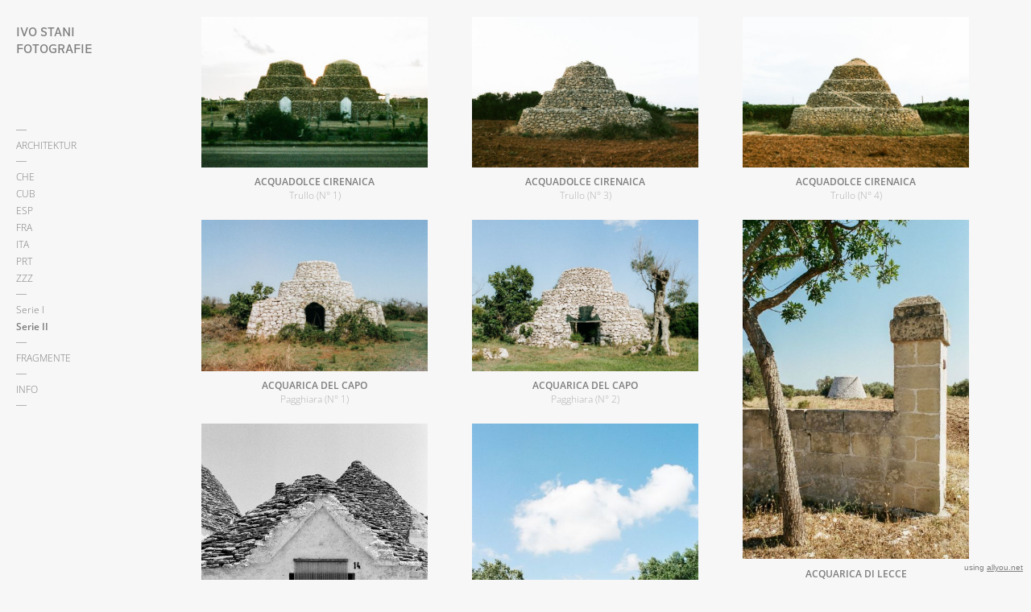

--- FILE ---
content_type: text/html; charset=utf-8
request_url: https://www.ivostani.ch/8958175/serie-ii
body_size: 8999
content:
<!DOCTYPE HTML>
<!--[if lt IE 7]>  <html class="ie ie6 lte9 lte8 lte7"> <![endif]-->
<!--[if IE 7]>     <html class="ie ie7 lte9 lte8 lte7"> <![endif]-->
<!--[if IE 8]>     <html class="ie ie8 lte9 lte8"> <![endif]-->
<!--[if IE 9]>     <html class="ie ie9 lte9"> <![endif]-->
<!--[if gt IE 9]>  <html> <![endif]-->
<!--[if !IE]><!--> <html> <!--<![endif]-->
<head >
    

	<!-- 
	
		This website was built with ALLYOU.
		
		ALLYOU is a hassle-free website builder. Creating your online portfolio has never been so easy. Register now!
		http://www.allyou.net

	-->

	<title>Ivo Stani Fotografie</title>
    
        <meta name="viewport" content="width=device-width, initial-scale=1.0, maximum-scale=1.0, user-scalable=0">
    
	<meta http-equiv="X-UA-Compatible" content="IE=Edge,chrome=1">
	<meta http-equiv="Content-Type" content="text/html; charset=UTF-8" />
	<meta content='en-us' http-equiv='Content-Language' />
	<meta name="Publisher" content="Allyou.net LLC., Zurich" />
	<meta name="Copyright" content="Allyou.net LLC., Zurich" />
	<meta name="Revisit" content="After 2 days" />
	<meta name="description" content="" />
	<meta name="keywords" content="ivo stani, ivo stani fotografie, ivo stani architekturfotografie, architekturfotograf, fotografie, photography, architektur, architecture, architekturfotografie, architektur fotografie, architecture photography, architectural photography" />
	<meta name="page-topic" content="application" />  
	<meta name="page-topic" content="website builder" /> 
	<meta name="audience" content="all" /> 
	<meta name="Robots" content="INDEX, FOLLOW" />     
	<meta name="Language" content="en" />
    <meta name="viewport" content="width=device-width, initial-scale=1, maximum-scale=1, user-scalable=no">

	<meta content='yes' name='apple-touch-fullscreen' />
	<meta content='yes' name='apple-mobile-web-app-capable' />
	<link href='/content/rss.xml' rel='alternate' type='application/rss+xml' />
	
        
	<link href='https://res.cloudinary.com/allyou/image/upload/c_limit,h_16,w_16/v1/7/79573/images/ivo_stani-Favicon1_vobtm7' media='screen' rel='shortcut icon' />
	
	
	<link rel="stylesheet" type="text/css" href="//dlv4t0z5skgwv.cloudfront.net/static/core/css/userpage/header.css?v=3" />
	<link rel="stylesheet" type="text/css" href="//dlv4t0z5skgwv.cloudfront.net/static/core/css/userpage/instagram.css?v=3" />
	
	
	<link rel="stylesheet" type="text/css" href="//dlv4t0z5skgwv.cloudfront.net/static/themes/structures/x/screen.css?v=3" />
	<link rel="stylesheet" type="text/css" href="//dlv4t0z5skgwv.cloudfront.net/static/themes/themes/storyboardnew/screen.css?v=3" />
	<!--<link rel="stylesheet" type="text/css" href="//dlv4t0z5skgwv.cloudfront.net/static/core/css/userpage/toolbar.css" />-->

	

<style type="text/css">







/**************************
 *	LEFT COLUMN WIDTH
 **************************/
	#wrap #header {
		
			width: 220px;
		

        
	}

    
        @media only screen and (max-width: 639px) {
            #wrap #header {
                max-width: 100%;
                width: auto;
            }
        }
    

	#wrap #sidebar {
		
			width: 220px;
		

		

		

        
	}

    
        @media only screen and (max-width: 639px) {
            #wrap #sidebar {
                max-width: 100%;
                width: auto;
            }
        }
    

	#wrap #content {
		
			left: 240px;
		
		
		
	}

    
        #wrap #content {
            left: 0;
	    }

        @media only screen and (min-width: 640px) {
            #wrap #content {
                
                    padding-left: 240px !important;
                
            }
        }
    

    









/**************************
 *	FULLSCREEN GALLERY
 **************************/
.fullscreen-gallery__overlay {
	background-color: #f7f7f7;
	opacity: 1.0;
	filter: alpha(opacity=100);
}

.fullscreen-gallery__item, .fullscreen-gallery__bottom {
	background-color: #f7f7f7;
}


/**************************
 *	BACKGROUND
 **************************/


	body, .styleSelect, div.customization div.fontPreview, div.item div.itemOptionsDialog div.fontSwitch div.fonts {
		background-color: #f7f7f7;
	}




/**************************
 *	LANDING PAGE
 **************************/

	#landingPage {
		border: 0px solid #FFFFFF;
    background-color: #FFFFFF !important;
	}






	#landingPageBackground {
		background-color: #FFFFFF;
	}






	#landingPageFrontBox {
		max-width: 0px;
		min-height: 0px;
		padding: 0px;
	}
	#landingPageFrontBoxBackground {
		background-color: #FFFFFF;
		opacity: 0.0;
	}



/**************************
 *	OVERVIEWS
 **************************/


    #wrap #content .navigationlist .page,
	#wrap #content .postlist .post {
        margin: 0 0 22px 0;
    }

    @media only screen and (min-width: 600px) {
        #wrap #content .navigationlist .page,
        #wrap #content .postlist .post {
            margin: 0 55px 22px 0px;
        }
    }




#content .navigationlist .page .pageContentContainer ,
#content .postlist .post  .pageContentContainer {
	padding: 0px;
}

#content .navigationlist .page .pageContentContainer ,
#content .postlist .post .pageContentContainer {
	border-radius: 0px !important;
	border: 0px solid transparent;
	background-color: transparent;
}
#content .navigationlist .page:not(.editing) .pageContentContainer,
#content .postlist .post:not(.editing) .pageContentContainer {
	opacity: 1.0;
	filter: alpha(opacity=100);
}
#content .navigationlist .page .belowContainer,
#content .postlist .post .belowContainer {
	position: relative;
	z-index: 2;
}
	

	#content .navigationlist .page:hover .pageContentContainer ,
    #content .postlist .post:hover .pageContentContainer {
		border: 0px solid transparent;
		background-color: transparent;
	}
	#content .navigationlist .page:not(.editing):hover .pageContentContainer,
    #content .postlist .post:not(.editing):hover .pageContentContainer {
		opacity: 0.75;
		filter: alpha(opacity=75);	
	}







/**************************
 *	ITEMS
 **************************/

	#wrap #content .album .track .img {
        margin: 0 0 35px 0;
	}

    @media only screen and (min-width: 600px) {
        #wrap #content .album .track .img {
            margin: 0 0px 35px 0px;
        }
    }
	
	#wrap .album .thumbnails {
        margin: 0;
	}

    @media only screen and (min-width: 600px) {
        #wrap .album .thumbnails {
            margin: 0 0px 0 0px;
        }
    }
	
	#wrap .album .thumbnails .thumbnail {
        margin: 0 0 15px 0;
	}

    @media only screen and (min-width: 600px) {
        #wrap .album .thumbnails .thumbnail {
            margin: 0 15px 15px 0;
        }
    }
	
	#wrap div.hr hr, #wrap #content .postlist .item.post > .pageContentContainer > a > hr {
		border: 0;
		padding: 0;
		border-bottom: 1px solid #b0b0b0;
		padding-top: 9px;
		margin-bottom: 8px;
	}

    
    #wrap div.hr hr {
        max-width: 100%;
    }
	
	
		#wrap div.hr hr {
			max-width: 13px;
		}
	
	
	
	
	a.default {
	  background-color: #7d7d7d;
	}
	a.colorvariant1 {
	  background-color: #b0b0b0;
	}
	a.colorvariant2 {
	  background-color: #e2cf9b;
	}
	font.default {
		color: #7d7d7d;
	}
	font.colorvariant1 {
		color: #b0b0b0;
	}
	font.colorvariant2 {
		color: #e2cf9b;
	}

	#content > .p, #content > div.item > .p, #content > div.item > .file, #content > div.item > .date-wrapper, #content > div.item > .item.album.vertical p.description {
		
			max-width: 480px;
			
		
	}
	
	#content > .h, #content > div.item > .h {
		
			max-width: 800px;
			
		
	}

	
        

        

		.fullscreen-gallery__bottom__paging, .fullscreen-gallery__bottom__description,.fullscreen-gallery__close > svg > g {
			font-family: jtcj !important;
			color: #b0b0b0 !important;
			font-size: 12px !important;
			line-height: 17px !important;
			letter-spacing: 0px !important;
			word-spacing: 0px !important;
			margin-top: 0px !important;
			margin-right: 0px !important;
			margin-bottom: 10px !important;
			margin-left: 0px !important;
			background-color: transparent !important;
			text-transform: none !important;
			font-style: normal !important;
			font-weight: normal !important;
			text-decoration: none !important;
			text-align: center !important;
			stroke: #b0b0b0 !important;
		}
         {
		    font-family: jtcj !important;
			color: #b0b0b0 !important;
			font-size: 12px !important;
			line-height: 17px !important;
			letter-spacing: 0px !important;
			background-color: transparent !important;
			text-transform: none !important;
			font-style: normal !important;
			font-weight: normal !important;
			text-decoration: none !important;
			text-align: center !important;
		}

        @media(max-width: 639px) {
            .fullscreen-gallery__bottom__paging, .fullscreen-gallery__bottom__description,.fullscreen-gallery__close > svg > g {
                font-size: 12.00px !important;
                line-height: 18.00px !important;
                margin-right: 10px !important;
			    margin-left: 10px !important;
            }
        }
	
        

        

		#wrap .album .img p.description {
			font-family: jtcj !important;
			color: #b0b0b0 !important;
			font-size: 12px !important;
			line-height: 17px !important;
			letter-spacing: 0px !important;
			word-spacing: 0px !important;
			margin-top: 9px !important;
			margin-right: 0px !important;
			margin-bottom: 0px !important;
			margin-left: 0px !important;
			background-color: transparent !important;
			text-transform: none !important;
			font-style: normal !important;
			font-weight: normal !important;
			text-decoration: none !important;
			text-align: center !important;
			stroke: #b0b0b0 !important;
		}
         {
		    font-family: jtcj !important;
			color: #b0b0b0 !important;
			font-size: 12px !important;
			line-height: 17px !important;
			letter-spacing: 0px !important;
			background-color: transparent !important;
			text-transform: none !important;
			font-style: normal !important;
			font-weight: normal !important;
			text-decoration: none !important;
			text-align: center !important;
		}

        @media(max-width: 639px) {
            #wrap .album .img p.description {
                font-size: 12.00px !important;
                line-height: 18.00px !important;
                margin-right: 10px !important;
			    margin-left: 10px !important;
            }
        }
	
        

        

		#wrap .album .pagingMedia .pager a, #wrap .album .pagingMedia .pager {
			font-family: jtcj !important;
			color: #b0b0b0 !important;
			font-size: 12px !important;
			line-height: 17px !important;
			letter-spacing: 0px !important;
			word-spacing: 0px !important;
			margin-top: 0px !important;
			margin-right: 0px !important;
			margin-bottom: 0px !important;
			margin-left: 0px !important;
			background-color: transparent !important;
			text-transform: none !important;
			font-style: normal !important;
			font-weight: normal !important;
			text-decoration: none !important;
			text-align: center !important;
			stroke: #b0b0b0 !important;
		}
         {
		    font-family: jtcj !important;
			color: #b0b0b0 !important;
			font-size: 12px !important;
			line-height: 17px !important;
			letter-spacing: 0px !important;
			background-color: transparent !important;
			text-transform: none !important;
			font-style: normal !important;
			font-weight: normal !important;
			text-decoration: none !important;
			text-align: center !important;
		}

        @media(max-width: 639px) {
            #wrap .album .pagingMedia .pager a, #wrap .album .pagingMedia .pager {
                font-size: 12.00px !important;
                line-height: 18.00px !important;
                margin-right: 10px !important;
			    margin-left: 10px !important;
            }
        }
	
        

        

		.h > h1, div.item.h > .H1, div.font.H1 h2, #logo h1 {
			font-family: snqb !important;
			color: #7d7d7d !important;
			font-size: 16px !important;
			line-height: 21px !important;
			letter-spacing: 0px !important;
			word-spacing: 0px !important;
			margin-top: 10px !important;
			margin-right: 0px !important;
			margin-bottom: 0px !important;
			margin-left: 0px !important;
			background-color: transparent !important;
			text-transform: none !important;
			font-style: normal !important;
			font-weight: normal !important;
			text-decoration: none !important;
			text-align: left !important;
			stroke: #7d7d7d !important;
		}
         {
		    font-family: snqb !important;
			color: #7d7d7d !important;
			font-size: 16px !important;
			line-height: 21px !important;
			letter-spacing: 0px !important;
			background-color: transparent !important;
			text-transform: none !important;
			font-style: normal !important;
			font-weight: normal !important;
			text-decoration: none !important;
			text-align: left !important;
		}

        @media(max-width: 639px) {
            .h > h1, div.item.h > .H1, div.font.H1 h2, #logo h1 {
                font-size: 16.00px !important;
                line-height: 22.00px !important;
                margin-right: 10px !important;
			    margin-left: 10px !important;
            }
        }
	
        

        

		.h > h2, div.item.h > .H2, div.font.H2 h2 {
			font-family: snqb !important;
			color: #7d7d7d !important;
			font-size: 16px !important;
			line-height: 21px !important;
			letter-spacing: 0px !important;
			word-spacing: 0px !important;
			margin-top: 10px !important;
			margin-right: 0px !important;
			margin-bottom: 0px !important;
			margin-left: 0px !important;
			background-color: transparent !important;
			text-transform: none !important;
			font-style: normal !important;
			font-weight: normal !important;
			text-decoration: none !important;
			text-align: left !important;
			stroke: #7d7d7d !important;
		}
         {
		    font-family: snqb !important;
			color: #7d7d7d !important;
			font-size: 16px !important;
			line-height: 21px !important;
			letter-spacing: 0px !important;
			background-color: transparent !important;
			text-transform: none !important;
			font-style: normal !important;
			font-weight: normal !important;
			text-decoration: none !important;
			text-align: left !important;
		}

        @media(max-width: 639px) {
            .h > h2, div.item.h > .H2, div.font.H2 h2 {
                font-size: 16.00px !important;
                line-height: 22.00px !important;
                margin-right: 10px !important;
			    margin-left: 10px !important;
            }
        }
	
        

        

		.h > h3, .h > h3 a, div.item.h > .H3, div.font.H3 h2 {
			font-family: jtcj !important;
			color: #7d7d7d !important;
			font-size: 12px !important;
			line-height: 17px !important;
			letter-spacing: 0px !important;
			word-spacing: 0px !important;
			margin-top: 10px !important;
			margin-right: 0px !important;
			margin-bottom: 10px !important;
			margin-left: 0px !important;
			background-color: transparent !important;
			text-transform: none !important;
			font-style: normal !important;
			font-weight: normal !important;
			text-decoration: none !important;
			text-align: left !important;
			stroke: #7d7d7d !important;
		}
         {
		    font-family: jtcj !important;
			color: #7d7d7d !important;
			font-size: 12px !important;
			line-height: 17px !important;
			letter-spacing: 0px !important;
			background-color: transparent !important;
			text-transform: none !important;
			font-style: normal !important;
			font-weight: normal !important;
			text-decoration: none !important;
			text-align: left !important;
		}

        @media(max-width: 639px) {
            .h > h3, .h > h3 a, div.item.h > .H3, div.font.H3 h2 {
                font-size: 12.00px !important;
                line-height: 18.00px !important;
                margin-right: 10px !important;
			    margin-left: 10px !important;
            }
        }
	
        

        

		.h > h4, div.item.h > .H4, div.font.H4 h2 {
			font-family: snqb !important;
			color: #7d7d7d !important;
			font-size: 12px !important;
			line-height: 17px !important;
			letter-spacing: 0px !important;
			word-spacing: 0px !important;
			margin-top: 10px !important;
			margin-right: 0px !important;
			margin-bottom: 10px !important;
			margin-left: 0px !important;
			background-color: transparent !important;
			text-transform: none !important;
			font-style: normal !important;
			font-weight: normal !important;
			text-decoration: none !important;
			text-align: left !important;
			stroke: #7d7d7d !important;
		}
         {
		    font-family: snqb !important;
			color: #7d7d7d !important;
			font-size: 12px !important;
			line-height: 17px !important;
			letter-spacing: 0px !important;
			background-color: transparent !important;
			text-transform: none !important;
			font-style: normal !important;
			font-weight: normal !important;
			text-decoration: none !important;
			text-align: left !important;
		}

        @media(max-width: 639px) {
            .h > h4, div.item.h > .H4, div.font.H4 h2 {
                font-size: 12.00px !important;
                line-height: 18.00px !important;
                margin-right: 10px !important;
			    margin-left: 10px !important;
            }
        }
	
        

        

		.h > h5, div.item.h > .H5, div.font.H5 h2 {
			font-family: snqb !important;
			color: #7d7d7d !important;
			font-size: 12px !important;
			line-height: 17px !important;
			letter-spacing: 0px !important;
			word-spacing: 0px !important;
			margin-top: 10px !important;
			margin-right: 0px !important;
			margin-bottom: 10px !important;
			margin-left: 0px !important;
			background-color: transparent !important;
			text-transform: none !important;
			font-style: normal !important;
			font-weight: normal !important;
			text-decoration: none !important;
			text-align: left !important;
			stroke: #7d7d7d !important;
		}
         {
		    font-family: snqb !important;
			color: #7d7d7d !important;
			font-size: 12px !important;
			line-height: 17px !important;
			letter-spacing: 0px !important;
			background-color: transparent !important;
			text-transform: none !important;
			font-style: normal !important;
			font-weight: normal !important;
			text-decoration: none !important;
			text-align: left !important;
		}

        @media(max-width: 639px) {
            .h > h5, div.item.h > .H5, div.font.H5 h2 {
                font-size: 12.00px !important;
                line-height: 18.00px !important;
                margin-right: 10px !important;
			    margin-left: 10px !important;
            }
        }
	
        

        

		.h > h6, div.item.h > .H6, div.font.H6 h2 {
			font-family: snqb !important;
			color: #7d7d7d !important;
			font-size: 12px !important;
			line-height: 17px !important;
			letter-spacing: 0px !important;
			word-spacing: 0px !important;
			margin-top: 10px !important;
			margin-right: 0px !important;
			margin-bottom: 10px !important;
			margin-left: 0px !important;
			background-color: transparent !important;
			text-transform: none !important;
			font-style: normal !important;
			font-weight: normal !important;
			text-decoration: none !important;
			text-align: left !important;
			stroke: #7d7d7d !important;
		}
         {
		    font-family: snqb !important;
			color: #7d7d7d !important;
			font-size: 12px !important;
			line-height: 17px !important;
			letter-spacing: 0px !important;
			background-color: transparent !important;
			text-transform: none !important;
			font-style: normal !important;
			font-weight: normal !important;
			text-decoration: none !important;
			text-align: left !important;
		}

        @media(max-width: 639px) {
            .h > h6, div.item.h > .H6, div.font.H6 h2 {
                font-size: 12.00px !important;
                line-height: 18.00px !important;
                margin-right: 10px !important;
			    margin-left: 10px !important;
            }
        }
	
        

        
            #wrap .hamburger .hamburger-inner,
            #wrap .hamburger .hamburger-inner:before,
            #wrap .hamburger .hamburger-inner:after {
                background-color: #7d7d7d;
            }

            #wrap .hamburger.is-active .hamburger-inner,
            #wrap .hamburger.is-active .hamburger-inner:before,
            #wrap .hamburger.is-active .hamburger-inner:after {
                background-color: #7d7d7d;
            }
        

		#sidebar .page > a, #hamburger-sidebar .page > a, #sidebar .navigationlist.linked > .name, #hamburger-sidebar .navigationlist.linked > .name, #sidebar .postlist > .name, #hamburger-sidebar .postlist > .name  {
			font-family: jtcj !important;
			color: #7d7d7d !important;
			font-size: 12px !important;
			line-height: 21px !important;
			letter-spacing: 0px !important;
			word-spacing: 0px !important;
			margin-top: 0px !important;
			margin-right: 0px !important;
			margin-bottom: 0px !important;
			margin-left: 0px !important;
			background-color: transparent !important;
			text-transform: none !important;
			font-style: normal !important;
			font-weight: normal !important;
			text-decoration: none !important;
			text-align: None !important;
			stroke: #7d7d7d !important;
		}
         {
		    font-family: jtcj !important;
			color: #7d7d7d !important;
			font-size: 12px !important;
			line-height: 21px !important;
			letter-spacing: 0px !important;
			background-color: transparent !important;
			text-transform: none !important;
			font-style: normal !important;
			font-weight: normal !important;
			text-decoration: none !important;
			text-align: None !important;
		}

        @media(max-width: 639px) {
            #sidebar .page > a, #hamburger-sidebar .page > a, #sidebar .navigationlist.linked > .name, #hamburger-sidebar .navigationlist.linked > .name, #sidebar .postlist > .name, #hamburger-sidebar .postlist > .name  {
                font-size: 12.00px !important;
                line-height: 22.00px !important;
                margin-right: 10px !important;
			    margin-left: 10px !important;
            }
        }
	
        

        

		#sidebar .page > a.active, #hamburger-sidebar .page > a.active, #sidebar .navigationlist > a.name.active, #hamburger-sidebar .navigationlist > a.name.active, #sidebar .postlist > a.name.active #hamburger-sidebar .postlist > a.name.active {
			font-family: jtcj !important;
			color: #7d7d7d !important;
			font-size: 12px !important;
			line-height: 21px !important;
			letter-spacing: 0px !important;
			word-spacing: 0px !important;
			margin-top: 0px !important;
			margin-right: 0px !important;
			margin-bottom: 0px !important;
			margin-left: 0px !important;
			background-color: transparent !important;
			text-transform: none !important;
			font-style: normal !important;
			font-weight: bold !important;
			text-decoration: none !important;
			text-align: None !important;
			stroke: #7d7d7d !important;
		}
         {
		    font-family: jtcj !important;
			color: #7d7d7d !important;
			font-size: 12px !important;
			line-height: 21px !important;
			letter-spacing: 0px !important;
			background-color: transparent !important;
			text-transform: none !important;
			font-style: normal !important;
			font-weight: bold !important;
			text-decoration: none !important;
			text-align: None !important;
		}

        @media(max-width: 639px) {
            #sidebar .page > a.active, #hamburger-sidebar .page > a.active, #sidebar .navigationlist > a.name.active, #hamburger-sidebar .navigationlist > a.name.active, #sidebar .postlist > a.name.active #hamburger-sidebar .postlist > a.name.active {
                font-size: 12.00px !important;
                line-height: 22.00px !important;
                margin-right: 10px !important;
			    margin-left: 10px !important;
            }
        }
	
        

        

		#sidebar .page > a:hover, #hamburger-sidebar .page > a:hover, #sidebar .page > a.active:hover, #hamburger-sidebar .page > a.active:hover, #sidebar .navigationlist > a.name:hover, #hamburger-sidebar .navigationlist > a.name:hover, #sidebar .navigationlist > a.name.active:hover, #hamburger-sidebar .navigationlist > a.name.active:hover, #sidebar .postlist > a.name:hover, #hamburger-sidebar .postlist > a.name:hover, #sidebar .postlist > a.name.active:hover #hamburger-sidebar .postlist > a.name.active:hover {
			font-family: jtcj !important;
			color: #e2cf9b !important;
			font-size: 12px !important;
			line-height: 21px !important;
			letter-spacing: 0px !important;
			word-spacing: 0px !important;
			margin-top: 0px !important;
			margin-right: 0px !important;
			margin-bottom: 0px !important;
			margin-left: 0px !important;
			background-color: transparent !important;
			text-transform: none !important;
			font-style: normal !important;
			font-weight: normal !important;
			text-decoration: none !important;
			text-align: None !important;
			stroke: #e2cf9b !important;
		}
         {
		    font-family: jtcj !important;
			color: #e2cf9b !important;
			font-size: 12px !important;
			line-height: 21px !important;
			letter-spacing: 0px !important;
			background-color: transparent !important;
			text-transform: none !important;
			font-style: normal !important;
			font-weight: normal !important;
			text-decoration: none !important;
			text-align: None !important;
		}

        @media(max-width: 639px) {
            #sidebar .page > a:hover, #hamburger-sidebar .page > a:hover, #sidebar .page > a.active:hover, #hamburger-sidebar .page > a.active:hover, #sidebar .navigationlist > a.name:hover, #hamburger-sidebar .navigationlist > a.name:hover, #sidebar .navigationlist > a.name.active:hover, #hamburger-sidebar .navigationlist > a.name.active:hover, #sidebar .postlist > a.name:hover, #hamburger-sidebar .postlist > a.name:hover, #sidebar .postlist > a.name.active:hover #hamburger-sidebar .postlist > a.name.active:hover {
                font-size: 12.00px !important;
                line-height: 22.00px !important;
                margin-right: 10px !important;
			    margin-left: 10px !important;
            }
        }
	
        

        

		#sidebar .navigationlist.listed > .name  {
			font-family: jtcj !important;
			color: #7d7d7d !important;
			font-size: 12px !important;
			line-height: 21px !important;
			letter-spacing: 0px !important;
			word-spacing: 0px !important;
			margin-top: 0px !important;
			margin-right: 0px !important;
			margin-bottom: 0px !important;
			margin-left: 0px !important;
			background-color: transparent !important;
			text-transform: none !important;
			font-style: normal !important;
			font-weight: normal !important;
			text-decoration: none !important;
			text-align: None !important;
			stroke: #7d7d7d !important;
		}
         {
		    font-family: jtcj !important;
			color: #7d7d7d !important;
			font-size: 12px !important;
			line-height: 21px !important;
			letter-spacing: 0px !important;
			background-color: transparent !important;
			text-transform: none !important;
			font-style: normal !important;
			font-weight: normal !important;
			text-decoration: none !important;
			text-align: None !important;
		}

        @media(max-width: 639px) {
            #sidebar .navigationlist.listed > .name  {
                font-size: 12.00px !important;
                line-height: 22.00px !important;
                margin-right: 10px !important;
			    margin-left: 10px !important;
            }
        }
	
        

        

		#content > .post .date.detail > p {
			font-family: snqb !important;
			color: #b0b0b0 !important;
			font-size: 12px !important;
			line-height: 17px !important;
			letter-spacing: 0px !important;
			word-spacing: 0px !important;
			margin-top: 0px !important;
			margin-right: 0px !important;
			margin-bottom: 170px !important;
			margin-left: 17px !important;
			background-color: transparent !important;
			text-transform: none !important;
			font-style: normal !important;
			font-weight: normal !important;
			text-decoration: none !important;
			text-align: left !important;
			stroke: #b0b0b0 !important;
		}
         {
		    font-family: snqb !important;
			color: #b0b0b0 !important;
			font-size: 12px !important;
			line-height: 17px !important;
			letter-spacing: 0px !important;
			background-color: transparent !important;
			text-transform: none !important;
			font-style: normal !important;
			font-weight: normal !important;
			text-decoration: none !important;
			text-align: left !important;
		}

        @media(max-width: 639px) {
            #content > .post .date.detail > p {
                font-size: 12.00px !important;
                line-height: 18.00px !important;
                margin-right: 10px !important;
			    margin-left: 10px !important;
            }
        }
	
        

        

		#content .postlist .post .date, #content .postlist .postWrapper .date {
			font-family: snqb !important;
			color: #b0b0b0 !important;
			font-size: 12px !important;
			line-height: 17px !important;
			letter-spacing: 0px !important;
			word-spacing: 0px !important;
			margin-top: 0px !important;
			margin-right: 0px !important;
			margin-bottom: 170px !important;
			margin-left: 17px !important;
			background-color: transparent !important;
			text-transform: none !important;
			font-style: normal !important;
			font-weight: normal !important;
			text-decoration: none !important;
			text-align: left !important;
			stroke: #b0b0b0 !important;
		}
         {
		    font-family: snqb !important;
			color: #b0b0b0 !important;
			font-size: 12px !important;
			line-height: 17px !important;
			letter-spacing: 0px !important;
			background-color: transparent !important;
			text-transform: none !important;
			font-style: normal !important;
			font-weight: normal !important;
			text-decoration: none !important;
			text-align: left !important;
		}

        @media(max-width: 639px) {
            #content .postlist .post .date, #content .postlist .postWrapper .date {
                font-size: 12.00px !important;
                line-height: 18.00px !important;
                margin-right: 10px !important;
			    margin-left: 10px !important;
            }
        }
	
        

        

		#content .postlist .post .description {
			font-family: snqb !important;
			color: #b0b0b0 !important;
			font-size: 12px !important;
			line-height: 17px !important;
			letter-spacing: 0px !important;
			word-spacing: 0px !important;
			margin-top: 0px !important;
			margin-right: 0px !important;
			margin-bottom: 170px !important;
			margin-left: 17px !important;
			background-color: transparent !important;
			text-transform: none !important;
			font-style: normal !important;
			font-weight: normal !important;
			text-decoration: none !important;
			text-align: left !important;
			stroke: #b0b0b0 !important;
		}
         {
		    font-family: snqb !important;
			color: #b0b0b0 !important;
			font-size: 12px !important;
			line-height: 17px !important;
			letter-spacing: 0px !important;
			background-color: transparent !important;
			text-transform: none !important;
			font-style: normal !important;
			font-weight: normal !important;
			text-decoration: none !important;
			text-align: left !important;
		}

        @media(max-width: 639px) {
            #content .postlist .post .description {
                font-size: 12.00px !important;
                line-height: 18.00px !important;
                margin-right: 10px !important;
			    margin-left: 10px !important;
            }
        }
	
        

        

		#content .postlist .post .name, #content .postlist .postWrapper .name {
			font-family: snqb !important;
			color: #7d7d7d !important;
			font-size: 12px !important;
			line-height: 17px !important;
			letter-spacing: 0px !important;
			word-spacing: 0px !important;
			margin-top: 10px !important;
			margin-right: 0px !important;
			margin-bottom: 10px !important;
			margin-left: 0px !important;
			background-color: transparent !important;
			text-transform: none !important;
			font-style: normal !important;
			font-weight: normal !important;
			text-decoration: none !important;
			text-align: left !important;
			stroke: #7d7d7d !important;
		}
         {
		    font-family: snqb !important;
			color: #7d7d7d !important;
			font-size: 12px !important;
			line-height: 17px !important;
			letter-spacing: 0px !important;
			background-color: transparent !important;
			text-transform: none !important;
			font-style: normal !important;
			font-weight: normal !important;
			text-decoration: none !important;
			text-align: left !important;
		}

        @media(max-width: 639px) {
            #content .postlist .post .name, #content .postlist .postWrapper .name {
                font-size: 12.00px !important;
                line-height: 18.00px !important;
                margin-right: 10px !important;
			    margin-left: 10px !important;
            }
        }
	
        

        

		#content .page .description {
			font-family: jtcj !important;
			color: #b0b0b0 !important;
			font-size: 12px !important;
			line-height: 17px !important;
			letter-spacing: 0px !important;
			word-spacing: 0px !important;
			margin-top: 0px !important;
			margin-right: 0px !important;
			margin-bottom: 0px !important;
			margin-left: 0px !important;
			background-color: transparent !important;
			text-transform: none !important;
			font-style: normal !important;
			font-weight: normal !important;
			text-decoration: none !important;
			text-align: center !important;
			stroke: #b0b0b0 !important;
		}
         {
		    font-family: jtcj !important;
			color: #b0b0b0 !important;
			font-size: 12px !important;
			line-height: 17px !important;
			letter-spacing: 0px !important;
			background-color: transparent !important;
			text-transform: none !important;
			font-style: normal !important;
			font-weight: normal !important;
			text-decoration: none !important;
			text-align: center !important;
		}

        @media(max-width: 639px) {
            #content .page .description {
                font-size: 12.00px !important;
                line-height: 18.00px !important;
                margin-right: 10px !important;
			    margin-left: 10px !important;
            }
        }
	
        

        

		#content .page .headline {
			font-family: jtcj !important;
			color: #7d7d7d !important;
			font-size: 12px !important;
			line-height: 17px !important;
			letter-spacing: 0px !important;
			word-spacing: 0px !important;
			margin-top: 9px !important;
			margin-right: 0px !important;
			margin-bottom: 0px !important;
			margin-left: 0px !important;
			background-color: transparent !important;
			text-transform: none !important;
			font-style: normal !important;
			font-weight: bold !important;
			text-decoration: none !important;
			text-align: center !important;
			stroke: #7d7d7d !important;
		}
         {
		    font-family: jtcj !important;
			color: #7d7d7d !important;
			font-size: 12px !important;
			line-height: 17px !important;
			letter-spacing: 0px !important;
			background-color: transparent !important;
			text-transform: none !important;
			font-style: normal !important;
			font-weight: bold !important;
			text-decoration: none !important;
			text-align: center !important;
		}

        @media(max-width: 639px) {
            #content .page .headline {
                font-size: 12.00px !important;
                line-height: 18.00px !important;
                margin-right: 10px !important;
			    margin-left: 10px !important;
            }
        }
	
        
            #cookie-layer, #cookie-overlay, #cookie-layer .cookie-layer-button {
                font-family: jtcj !important;
                line-height: 19px !important;
                text-align: left !important;
            }
        

        

		.p > p.variant1, div.font.variant1 h2, .file > .format.variant1, #logo p {
			font-family: jtcj !important;
			color: #b0b0b0 !important;
			font-size: 13px !important;
			line-height: 19px !important;
			letter-spacing: 0px !important;
			word-spacing: 0px !important;
			margin-top: 0px !important;
			margin-right: 0px !important;
			margin-bottom: 13px !important;
			margin-left: 0px !important;
			background-color: transparent !important;
			text-transform: none !important;
			font-style: normal !important;
			font-weight: normal !important;
			text-decoration: none !important;
			text-align: left !important;
			stroke: #b0b0b0 !important;
		}
         {
		    font-family: jtcj !important;
			color: #b0b0b0 !important;
			font-size: 13px !important;
			line-height: 19px !important;
			letter-spacing: 0px !important;
			background-color: transparent !important;
			text-transform: none !important;
			font-style: normal !important;
			font-weight: normal !important;
			text-decoration: none !important;
			text-align: left !important;
		}

        @media(max-width: 639px) {
            .p > p.variant1, div.font.variant1 h2, .file > .format.variant1, #logo p {
                font-size: 13.00px !important;
                line-height: 20.00px !important;
                margin-right: 10px !important;
			    margin-left: 10px !important;
            }
        }
	
        

        

		.p > p.variant2, div.font.variant2 h2, .file > .format.variant2 {
			font-family: jtcj !important;
			color: #b0b0b0 !important;
			font-size: 12px !important;
			line-height: 17px !important;
			letter-spacing: 0px !important;
			word-spacing: 0px !important;
			margin-top: 0px !important;
			margin-right: 0px !important;
			margin-bottom: 170px !important;
			margin-left: 17px !important;
			background-color: transparent !important;
			text-transform: none !important;
			font-style: normal !important;
			font-weight: normal !important;
			text-decoration: none !important;
			text-align: left !important;
			stroke: #b0b0b0 !important;
		}
         {
		    font-family: jtcj !important;
			color: #b0b0b0 !important;
			font-size: 12px !important;
			line-height: 17px !important;
			letter-spacing: 0px !important;
			background-color: transparent !important;
			text-transform: none !important;
			font-style: normal !important;
			font-weight: normal !important;
			text-decoration: none !important;
			text-align: left !important;
		}

        @media(max-width: 639px) {
            .p > p.variant2, div.font.variant2 h2, .file > .format.variant2 {
                font-size: 12.00px !important;
                line-height: 18.00px !important;
                margin-right: 10px !important;
			    margin-left: 10px !important;
            }
        }
	
        

        

		.p > p.variant3, div.font.variant3 h2, .file > .format.variant3 {
			font-family: snqb !important;
			color: #b0b0b0 !important;
			font-size: 12px !important;
			line-height: 17px !important;
			letter-spacing: 0px !important;
			word-spacing: 0px !important;
			margin-top: 0px !important;
			margin-right: 0px !important;
			margin-bottom: 170px !important;
			margin-left: 17px !important;
			background-color: transparent !important;
			text-transform: none !important;
			font-style: normal !important;
			font-weight: normal !important;
			text-decoration: none !important;
			text-align: left !important;
			stroke: #b0b0b0 !important;
		}
         {
		    font-family: snqb !important;
			color: #b0b0b0 !important;
			font-size: 12px !important;
			line-height: 17px !important;
			letter-spacing: 0px !important;
			background-color: transparent !important;
			text-transform: none !important;
			font-style: normal !important;
			font-weight: normal !important;
			text-decoration: none !important;
			text-align: left !important;
		}

        @media(max-width: 639px) {
            .p > p.variant3, div.font.variant3 h2, .file > .format.variant3 {
                font-size: 12.00px !important;
                line-height: 18.00px !important;
                margin-right: 10px !important;
			    margin-left: 10px !important;
            }
        }
	
        

        

		.p > p, div.font h2, .file > .format {
			font-family: jtcj !important;
			color: #b0b0b0 !important;
			font-size: 12px !important;
			line-height: 17px !important;
			letter-spacing: 0px !important;
			word-spacing: 0px !important;
			margin-top: 0px !important;
			margin-right: 0px !important;
			margin-bottom: 170px !important;
			margin-left: 0px !important;
			background-color: transparent !important;
			text-transform: none !important;
			font-style: normal !important;
			font-weight: normal !important;
			text-decoration: none !important;
			text-align: center !important;
			stroke: #b0b0b0 !important;
		}
         {
		    font-family: jtcj !important;
			color: #b0b0b0 !important;
			font-size: 12px !important;
			line-height: 17px !important;
			letter-spacing: 0px !important;
			background-color: transparent !important;
			text-transform: none !important;
			font-style: normal !important;
			font-weight: normal !important;
			text-decoration: none !important;
			text-align: center !important;
		}

        @media(max-width: 639px) {
            .p > p, div.font h2, .file > .format {
                font-size: 12.00px !important;
                line-height: 18.00px !important;
                margin-right: 10px !important;
			    margin-left: 10px !important;
            }
        }
	
        

        

		#bottomRight div.shareBox > a {
			font-family: snqb !important;
			color: #b0b0b0 !important;
			font-size: 12px !important;
			line-height: 17px !important;
			letter-spacing: 0px !important;
			word-spacing: 0px !important;
			margin-top: 0px !important;
			margin-right: 0px !important;
			margin-bottom: 170px !important;
			margin-left: 17px !important;
			background-color: transparent !important;
			text-transform: none !important;
			font-style: normal !important;
			font-weight: normal !important;
			text-decoration: none !important;
			text-align: left !important;
			stroke: #b0b0b0 !important;
		}
         {
		    font-family: snqb !important;
			color: #b0b0b0 !important;
			font-size: 12px !important;
			line-height: 17px !important;
			letter-spacing: 0px !important;
			background-color: transparent !important;
			text-transform: none !important;
			font-style: normal !important;
			font-weight: normal !important;
			text-decoration: none !important;
			text-align: left !important;
		}

        @media(max-width: 639px) {
            #bottomRight div.shareBox > a {
                font-size: 12.00px !important;
                line-height: 18.00px !important;
                margin-right: 10px !important;
			    margin-left: 10px !important;
            }
        }
	
	
	
		#landingPageFrontBox h1 {
			font-family: snqb !important;
			color: #7d7d7d !important;
			font-size: 42px !important;
			line-height: 48px !important;
			letter-spacing: 0px !important;
			word-spacing: 0px !important;
			margin-top: 50px !important;
			margin-right: 0px !important;
			margin-bottom: 0px !important;
			margin-left: 0px !important;
			background-color: transparent !important;
			text-transform: none !important;
			font-style: normal !important;
			font-weight: normal !important;
			text-decoration: none !important;
			text-align: center !important;
		}

		 {
		    font-family: snqb !important;
			color: #7d7d7d !important;
			font-size: 42px !important;
			line-height: 48px !important;
			letter-spacing: 0px !important;
			background-color: transparent !important;
			text-transform: none !important;
			font-style: normal !important;
			font-weight: normal !important;
			text-decoration: none !important;
			text-align: center !important;
		}

        @media(max-width: 639px) {
            #landingPageFrontBox h1 {
                font-size: 36.12px !important;
                line-height: 42.14px !important;
                margin-right: 0 !important;
			    margin-left: 0 !important;
            }
		}
	
		#landingPageFrontBox p {
			font-family: snqb !important;
			color: #7d7d7d !important;
			font-size: 21px !important;
			line-height: 24px !important;
			letter-spacing: 0px !important;
			word-spacing: 0px !important;
			margin-top: 10px !important;
			margin-right: 0px !important;
			margin-bottom: 0px !important;
			margin-left: 0px !important;
			background-color: transparent !important;
			text-transform: none !important;
			font-style: normal !important;
			font-weight: normal !important;
			text-decoration: none !important;
			text-align: center !important;
		}

		 {
		    font-family: snqb !important;
			color: #7d7d7d !important;
			font-size: 21px !important;
			line-height: 24px !important;
			letter-spacing: 0px !important;
			background-color: transparent !important;
			text-transform: none !important;
			font-style: normal !important;
			font-weight: normal !important;
			text-decoration: none !important;
			text-align: center !important;
		}

        @media(max-width: 639px) {
            #landingPageFrontBox p {
                font-size: 23.94px !important;
                line-height: 28.50px !important;
                margin-right: 0 !important;
			    margin-left: 0 !important;
            }
		}
	


/**************************
 *	PAGE NAVIGATION
 **************************/
.svg_top {
    background-color: #b0b0b0;
    -webkit-mask-image: url(//dlv4t0z5skgwv.cloudfront.net/static/core/img/userpage/pagenavigation/icons_page_navigator_40x40_arrow-top.svg);
    mask-image: url(//dlv4t0z5skgwv.cloudfront.net/static/core/img/userpage/pagenavigation/icons_page_navigator_40x40_arrow-top.svg);
}

@-moz-document url-prefix() {
	.svg_top {
		background-color: #b0b0b0;
		background-image: url(//dlv4t0z5skgwv.cloudfront.net/static/core/img/userpage/pagenavigation/icons_page_navigator_40x40_arrow-top.svg);
		 -webkit-mask-image: url(//dlv4t0z5skgwv.cloudfront.net/static/core/img/userpage/pagenavigation/icons_page_navigator_40x40_arrow-top.svg);
		 mask-image: url(//dlv4t0z5skgwv.cloudfront.net/static/core/img/userpage/pagenavigation/icons_page_navigator_40x40_arrow-top.svg);
	}
}


    a.svg_prev, a.svg_next, a.svg_overview {
        background-color: #b0b0b0;
        -webkit-mask-image: url(//dlv4t0z5skgwv.cloudfront.net/static/core/img/userpage/pagenavigation/icons_page_navigator_40x40_arrow-left.svg);
        mask-image: url(//dlv4t0z5skgwv.cloudfront.net/static/core/img/userpage/pagenavigation/icons_page_navigator_40x40_arrow-left.svg);
    }

	@-moz-document url-prefix() {
		a.svg_prev, a.svg_next, a.svg_overview {
		background-color: transparent;
				background-image: url(//dlv4t0z5skgwv.cloudfront.net/static/core/img/userpage/pagenavigation/icons_page_navigator_40x40_arrow-left.svg);
		-webkit-mask-image: url(//dlv4t0z5skgwv.cloudfront.net/static/core/img/userpage/pagenavigation/icons_page_navigator_40x40_arrow-left.svg);
		mask-image: url(//dlv4t0z5skgwv.cloudfront.net/static/core/img/userpage/pagenavigation/icons_page_navigator_40x40_arrow-left.svg);
		}

		a.svg_next {
			background-image: url(//dlv4t0z5skgwv.cloudfront.net/static/core/img/userpage/pagenavigation/icons_page_navigator_40x40_arrow-right.svg);
		}

		a.svg_overview {
			background-image: url(//dlv4t0z5skgwv.cloudfront.net/static/core/img/userpage/pagenavigation/icons_page_navigator_40x40_overview.svg);
		}
	}

    a.svg_next {
        -webkit-mask-image: url(//dlv4t0z5skgwv.cloudfront.net/static/core/img/userpage/pagenavigation/icons_page_navigator_40x40_arrow-right.svg);
        mask-image: url(//dlv4t0z5skgwv.cloudfront.net/static/core/img/userpage/pagenavigation/icons_page_navigator_40x40_arrow-right.svg);
    }

    a.svg_overview {
        -webkit-mask-image: url(//dlv4t0z5skgwv.cloudfront.net/static/core/img/userpage/pagenavigation/icons_page_navigator_40x40_overview.svg);
        mask-image: url(//dlv4t0z5skgwv.cloudfront.net/static/core/img/userpage/pagenavigation/icons_page_navigator_40x40_overview.svg);
    }



 /**************************
 *	Mobile Sidebar - Hamburger Menu
 **************************/
.hamburger {
    right: 7px;
    top: 17px;
    left: auto;
}

body #hamburger-sidebar {
    background-color: #f5f5f5;
    color: #7d7d7d !important;

}
body #hamburger-sidebar .allyou_copy {
    color: #7d7d7d !important;
}
#hamburger-sidebar div.item > a,
#hamburger-sidebar .page > a:hover,
#hamburger-sidebar .page > a.active,
#hamburger-sidebar .page > a.active:hover,
#hamburger-sidebar .navigationlist.linked > .name,
#hamburger-sidebar .postlist > .name,
#hamburger-sidebar .navigationlist > a.name.active,
#hamburger-sidebar .navigationlist > a.name:hover,
#hamburger-sidebar .navigationlist > a.name.active:hover,
#hamburger-sidebar .postlist > a.name.active,
#hamburger-sidebar .postlist > a.name:hover,
#hamburger-sidebar .postlist > a.name.active:hover {
    color: #7d7d7d !important;
}
/**************************
 *	CUSTOM CSS
 **************************/



/**************************
 *	MEDIA QUERIES
 **************************/


</style>
		
	<script type="text/javascript" src="//dlv4t0z5skgwv.cloudfront.net/static/themes/structures/x/structureScript.js?v=3"></script>
	<script type="text/javascript">
		var initBackground = function() {
			
				$('#backgroundImage').empty()
			
		}
		if(window.jQuery) {
			initBackground();
		} else {
			window.onload = initBackground;
		}
	</script>
    <script type="text/javascript" src="//use.typekit.net/zib3juz.js"></script>
	
	
	
	<script type="text/javascript">
		(function() {
			var d = false;
			var tk = document.createElement('script');
			tk.src = '//use.typekit.net/ik/[base64].js?rnd=132878';
			tk.type = 'text/javascript';
			tk.async = 'true';
			tk.onload = tk.onreadystatechange = function() {
				var rs = this.readyState;
				if (d || rs && rs != 'complete' && rs != 'loaded') return;
				d = true;
				try { Typekit.load(); } catch (e) {}
			};
			var s = document.getElementsByTagName('script')[0];
			s.parentNode.insertBefore(tk, s);
		})();
	</script>
	
	
	

</head>
<body class="structure-x viewmode "  >
		

		
    <style>#header, #content, #hamburger-wrapper, #sidebar { opacity: 0; }</style>
    <script type="application/javascript" src="//dlv4t0z5skgwv.cloudfront.net/static/core/js/userpage/main_compressed.371da8a08487.js" charset="utf-8"></script>
    
    
        <script type="text/javascript">
            allyouUserpage.checkForUnsupportedBrowser();
        </script>
    

    <div id="backgroundImage"></div>

    

    

    <div id="wrap">
        <div id="hamburger-wrapper">
            <div id="menu" data-animation-type="drawn">
    <div class="modalCover"></div>
    <div id="hamburger-sidebar"
         class="contentContainer
            sidebar--offcanvas
            sidebar--vertical-top
            sidebar--horizontal-left">
        

	
		
		



	<div id="sidebar_item_8910707_ham" 
		
		class="item spacer " 
		style="display: block; height: 50px;">
		
		
	</div>
	
	
	



		
	

	
		
		



	<div id="sidebar_item_9541259_ham"  class="item hr ">
		
		<hr />
		
	</div>
	
	
	



		
	

	
		
		



    <div id="sidebar_item_8908590_ham"  class="item page ">
        









        
            
                <a href="/8908590/architektur" class="name singleLine ">ARCHITEKTUR</a>
            
        
        
    </div>

    




		
	

	
		
		



	<div id="sidebar_item_10153179_ham"  class="item hr ">
		
		<hr />
		
	</div>
	
	
	



		
	

	
		
		



<div data-overviewimageresponsive="responsive"
    data-imagewidth="390"
    data-imageheight="560"
    data-marginright="55"
    data-marginleft="0"
    data-padding="0"
    data-thickness="0"
    data-overviewtype="fixed_width"
    data-structure="x" data-mobile="False"
    
    id="sidebar_item_8911401_ham" 
    class="item navigationlist linked ">

    
        
        
            <a 
                href="/8911401/che"
                class="name singleLine "
            >
                CHE
            </a>
        
        
    
    
    
    </div>

    <script type="text/javascript">
        allyouUserpage.initElement('sidebar_item_8911401_ham', 'navigationlist', {
            container: 'sidebar',
            view: 'linked',
            editmode: false,
            dynamicLoading: true,
            dynamicLoadingCount: 20
		});
    </script>

    

    
    

		
	

	
		
		



<div data-overviewimageresponsive="responsive"
    data-imagewidth="390"
    data-imageheight="560"
    data-marginright="55"
    data-marginleft="0"
    data-padding="0"
    data-thickness="0"
    data-overviewtype="fixed_width"
    data-structure="x" data-mobile="False"
    
    id="sidebar_item_8911341_ham" 
    class="item navigationlist linked ">

    
        
        
            <a 
                href="/8911341/cub"
                class="name singleLine "
            >
                CUB
            </a>
        
        
    
    
    
    </div>

    <script type="text/javascript">
        allyouUserpage.initElement('sidebar_item_8911341_ham', 'navigationlist', {
            container: 'sidebar',
            view: 'linked',
            editmode: false,
            dynamicLoading: true,
            dynamicLoadingCount: 20
		});
    </script>

    

    
    

		
	

	
		
		



<div data-overviewimageresponsive="responsive"
    data-imagewidth="390"
    data-imageheight="560"
    data-marginright="55"
    data-marginleft="0"
    data-padding="0"
    data-thickness="0"
    data-overviewtype="fixed_width"
    data-structure="x" data-mobile="False"
    
    id="sidebar_item_8947153_ham" 
    class="item navigationlist linked ">

    
        
        
            <a 
                href="/8947153/esp"
                class="name singleLine "
            >
                ESP
            </a>
        
        
    
    
    
    </div>

    <script type="text/javascript">
        allyouUserpage.initElement('sidebar_item_8947153_ham', 'navigationlist', {
            container: 'sidebar',
            view: 'linked',
            editmode: false,
            dynamicLoading: true,
            dynamicLoadingCount: 20
		});
    </script>

    

    
    

		
	

	
		
		



<div data-overviewimageresponsive="responsive"
    data-imagewidth="390"
    data-imageheight="560"
    data-marginright="55"
    data-marginleft="0"
    data-padding="0"
    data-thickness="0"
    data-overviewtype="fixed_width"
    data-structure="x" data-mobile="False"
    
    id="sidebar_item_8950563_ham" 
    class="item navigationlist linked ">

    
        
        
            <a 
                href="/8950563/fra"
                class="name singleLine "
            >
                FRA
            </a>
        
        
    
    
    
    </div>

    <script type="text/javascript">
        allyouUserpage.initElement('sidebar_item_8950563_ham', 'navigationlist', {
            container: 'sidebar',
            view: 'linked',
            editmode: false,
            dynamicLoading: true,
            dynamicLoadingCount: 20
		});
    </script>

    

    
    

		
	

	
		
		



<div data-overviewimageresponsive="responsive"
    data-imagewidth="390"
    data-imageheight="560"
    data-marginright="55"
    data-marginleft="0"
    data-padding="0"
    data-thickness="0"
    data-overviewtype="fixed_width"
    data-structure="x" data-mobile="False"
    
    id="sidebar_item_8952210_ham" 
    class="item navigationlist linked ">

    
        
        
            <a 
                href="/8952210/ita"
                class="name singleLine "
            >
                ITA
            </a>
        
        
    
    
    
    </div>

    <script type="text/javascript">
        allyouUserpage.initElement('sidebar_item_8952210_ham', 'navigationlist', {
            container: 'sidebar',
            view: 'linked',
            editmode: false,
            dynamicLoading: true,
            dynamicLoadingCount: 20
		});
    </script>

    

    
    

		
	

	
		
		



<div data-overviewimageresponsive="responsive"
    data-imagewidth="390"
    data-imageheight="560"
    data-marginright="55"
    data-marginleft="0"
    data-padding="0"
    data-thickness="0"
    data-overviewtype="fixed_width"
    data-structure="x" data-mobile="False"
    
    id="sidebar_item_8952503_ham" 
    class="item navigationlist linked ">

    
        
        
            <a 
                href="/8952503/prt"
                class="name singleLine "
            >
                PRT
            </a>
        
        
    
    
    
    </div>

    <script type="text/javascript">
        allyouUserpage.initElement('sidebar_item_8952503_ham', 'navigationlist', {
            container: 'sidebar',
            view: 'linked',
            editmode: false,
            dynamicLoading: true,
            dynamicLoadingCount: 20
		});
    </script>

    

    
    

		
	

	
		
		



<div data-overviewimageresponsive="responsive"
    data-imagewidth="390"
    data-imageheight="560"
    data-marginright="55"
    data-marginleft="0"
    data-padding="0"
    data-thickness="0"
    data-overviewtype="fixed_width"
    data-structure="x" data-mobile="False"
    
    id="sidebar_item_12376847_ham" 
    class="item navigationlist linked ">

    
        
        
            <a 
                href="/12376847/zzz"
                class="name singleLine "
            >
                ZZZ
            </a>
        
        
    
    
    
    </div>

    <script type="text/javascript">
        allyouUserpage.initElement('sidebar_item_12376847_ham', 'navigationlist', {
            container: 'sidebar',
            view: 'linked',
            editmode: false,
            dynamicLoading: true,
            dynamicLoadingCount: 20
		});
    </script>

    

    
    

		
	

	
		
		



	<div id="sidebar_item_9541245_ham"  class="item hr ">
		
		<hr />
		
	</div>
	
	
	



		
	

	
		
		



<div data-overviewimageresponsive="responsive"
    data-imagewidth="390"
    data-imageheight="560"
    data-marginright="55"
    data-marginleft="0"
    data-padding="0"
    data-thickness="0"
    data-overviewtype="fixed_width"
    data-structure="x" data-mobile="False"
    
    id="sidebar_item_8958091_ham" 
    class="item navigationlist linked ">

    
        
        
            <a 
                href="/8958091/serie-i"
                class="name singleLine "
            >
                Serie I
            </a>
        
        
    
    
    
    </div>

    <script type="text/javascript">
        allyouUserpage.initElement('sidebar_item_8958091_ham', 'navigationlist', {
            container: 'sidebar',
            view: 'linked',
            editmode: false,
            dynamicLoading: true,
            dynamicLoadingCount: 20
		});
    </script>

    

    
    

		
	

	
		
		



<div data-overviewimageresponsive="responsive"
    data-imagewidth="390"
    data-imageheight="560"
    data-marginright="55"
    data-marginleft="0"
    data-padding="0"
    data-thickness="0"
    data-overviewtype="fixed_width"
    data-structure="x" data-mobile="False"
    
    id="sidebar_item_8958175_ham" 
    class="item navigationlist linked ">

    
        
        
            <a 
                href="/8958175/serie-ii"
                class="name singleLine active"
            >
                Serie II
            </a>
        
        
    
    
    
    </div>

    <script type="text/javascript">
        allyouUserpage.initElement('sidebar_item_8958175_ham', 'navigationlist', {
            container: 'sidebar',
            view: 'linked',
            editmode: false,
            dynamicLoading: true,
            dynamicLoadingCount: 20
		});
    </script>

    

    
    

		
	

	
		
		



	<div id="sidebar_item_9541185_ham"  class="item hr ">
		
		<hr />
		
	</div>
	
	
	



		
	

	
		
		



<div data-overviewimageresponsive="responsive"
    data-imagewidth="390"
    data-imageheight="560"
    data-marginright="55"
    data-marginleft="0"
    data-padding="0"
    data-thickness="0"
    data-overviewtype="fixed_width"
    data-structure="x" data-mobile="False"
    
    id="sidebar_item_8904761_ham" 
    class="item navigationlist linked ">

    
        
        
            <a 
                href="/8904761/fragmente"
                class="name singleLine "
            >
                FRAGMENTE
            </a>
        
        
    
    
    
    </div>

    <script type="text/javascript">
        allyouUserpage.initElement('sidebar_item_8904761_ham', 'navigationlist', {
            container: 'sidebar',
            view: 'linked',
            editmode: false,
            dynamicLoading: true,
            dynamicLoadingCount: 20
		});
    </script>

    

    
    

		
	

	
		
		



	<div id="sidebar_item_9541258_ham"  class="item hr ">
		
		<hr />
		
	</div>
	
	
	



		
	

	
		
		




		
	

	
		
		



    <div id="sidebar_item_8963796_ham"  class="item page ">
        









        
            
                <a href="/8963796/info" class="name singleLine ">INFO</a>
            
        
        
    </div>

    




		
	

	
		
		



	<div id="sidebar_item_12456969_ham"  class="item hr ">
		
		<hr />
		
	</div>
	
	
	



		
	


    </div>
</div>

<button class="hamburger
        hamburger--drawn
        
        
         hamburger--mobile
        hamburger--small"
        type="button"
        data-animation-type="drawn">
    <span class="hamburger-box">
        <span class="hamburger-inner"></span>
        <span class="hamburger-inner"></span>
        <span class="hamburger-inner"></span>

        <span class="hamburger-cross">
            <span class="hamburger-inner"></span>
            <span class="hamburger-inner"></span>
        </span>
    </span>
</button>

<script type="text/javascript">
    if (window.net) {
        new net.allyou.userpage.elements.menu();
    }
</script>
        </div>


        <div id="layoutAlignment" data-top="150px" data-left="" class="allyou-preset">
            
                

<div id="fixedPositionContainer">
    <div id="header" class="contentContainer">
        
    <a href="/8908590">
	
		
		


	<div id="header_item_8891077"  class="item h ">
		<h1>IVO STANI<br>FOTOGRAFIE<br></h1>
		
	</div>
	
	
	


		
	
</a>



    </div>
    <div id="sidebar" class="contentContainer
        
         sidebar--hidden-mobile"
         data-structure="left">
        

	
		
		



	<div id="sidebar_item_8910707" 
		
		class="item spacer " 
		style="display: block; height: 50px;">
		
		
	</div>
	
	
	



		
	

	
		
		



	<div id="sidebar_item_9541259"  class="item hr ">
		
		<hr />
		
	</div>
	
	
	



		
	

	
		
		



    <div id="sidebar_item_8908590"  class="item page ">
        









        
            
                <a href="/8908590/architektur" class="name singleLine ">ARCHITEKTUR</a>
            
        
        
    </div>

    




		
	

	
		
		



	<div id="sidebar_item_10153179"  class="item hr ">
		
		<hr />
		
	</div>
	
	
	



		
	

	
		
		



<div data-overviewimageresponsive="responsive"
    data-imagewidth="390"
    data-imageheight="560"
    data-marginright="55"
    data-marginleft="0"
    data-padding="0"
    data-thickness="0"
    data-overviewtype="fixed_width"
    data-structure="x" data-mobile="False"
    
    id="sidebar_item_8911401" 
    class="item navigationlist linked ">

    
        
        
            <a 
                href="/8911401/che"
                class="name singleLine "
            >
                CHE
            </a>
        
        
    
    
    
    </div>

    <script type="text/javascript">
        allyouUserpage.initElement('sidebar_item_8911401', 'navigationlist', {
            container: 'sidebar',
            view: 'linked',
            editmode: false,
            dynamicLoading: true,
            dynamicLoadingCount: 20
		});
    </script>

    

    
    

		
	

	
		
		



<div data-overviewimageresponsive="responsive"
    data-imagewidth="390"
    data-imageheight="560"
    data-marginright="55"
    data-marginleft="0"
    data-padding="0"
    data-thickness="0"
    data-overviewtype="fixed_width"
    data-structure="x" data-mobile="False"
    
    id="sidebar_item_8911341" 
    class="item navigationlist linked ">

    
        
        
            <a 
                href="/8911341/cub"
                class="name singleLine "
            >
                CUB
            </a>
        
        
    
    
    
    </div>

    <script type="text/javascript">
        allyouUserpage.initElement('sidebar_item_8911341', 'navigationlist', {
            container: 'sidebar',
            view: 'linked',
            editmode: false,
            dynamicLoading: true,
            dynamicLoadingCount: 20
		});
    </script>

    

    
    

		
	

	
		
		



<div data-overviewimageresponsive="responsive"
    data-imagewidth="390"
    data-imageheight="560"
    data-marginright="55"
    data-marginleft="0"
    data-padding="0"
    data-thickness="0"
    data-overviewtype="fixed_width"
    data-structure="x" data-mobile="False"
    
    id="sidebar_item_8947153" 
    class="item navigationlist linked ">

    
        
        
            <a 
                href="/8947153/esp"
                class="name singleLine "
            >
                ESP
            </a>
        
        
    
    
    
    </div>

    <script type="text/javascript">
        allyouUserpage.initElement('sidebar_item_8947153', 'navigationlist', {
            container: 'sidebar',
            view: 'linked',
            editmode: false,
            dynamicLoading: true,
            dynamicLoadingCount: 20
		});
    </script>

    

    
    

		
	

	
		
		



<div data-overviewimageresponsive="responsive"
    data-imagewidth="390"
    data-imageheight="560"
    data-marginright="55"
    data-marginleft="0"
    data-padding="0"
    data-thickness="0"
    data-overviewtype="fixed_width"
    data-structure="x" data-mobile="False"
    
    id="sidebar_item_8950563" 
    class="item navigationlist linked ">

    
        
        
            <a 
                href="/8950563/fra"
                class="name singleLine "
            >
                FRA
            </a>
        
        
    
    
    
    </div>

    <script type="text/javascript">
        allyouUserpage.initElement('sidebar_item_8950563', 'navigationlist', {
            container: 'sidebar',
            view: 'linked',
            editmode: false,
            dynamicLoading: true,
            dynamicLoadingCount: 20
		});
    </script>

    

    
    

		
	

	
		
		



<div data-overviewimageresponsive="responsive"
    data-imagewidth="390"
    data-imageheight="560"
    data-marginright="55"
    data-marginleft="0"
    data-padding="0"
    data-thickness="0"
    data-overviewtype="fixed_width"
    data-structure="x" data-mobile="False"
    
    id="sidebar_item_8952210" 
    class="item navigationlist linked ">

    
        
        
            <a 
                href="/8952210/ita"
                class="name singleLine "
            >
                ITA
            </a>
        
        
    
    
    
    </div>

    <script type="text/javascript">
        allyouUserpage.initElement('sidebar_item_8952210', 'navigationlist', {
            container: 'sidebar',
            view: 'linked',
            editmode: false,
            dynamicLoading: true,
            dynamicLoadingCount: 20
		});
    </script>

    

    
    

		
	

	
		
		



<div data-overviewimageresponsive="responsive"
    data-imagewidth="390"
    data-imageheight="560"
    data-marginright="55"
    data-marginleft="0"
    data-padding="0"
    data-thickness="0"
    data-overviewtype="fixed_width"
    data-structure="x" data-mobile="False"
    
    id="sidebar_item_8952503" 
    class="item navigationlist linked ">

    
        
        
            <a 
                href="/8952503/prt"
                class="name singleLine "
            >
                PRT
            </a>
        
        
    
    
    
    </div>

    <script type="text/javascript">
        allyouUserpage.initElement('sidebar_item_8952503', 'navigationlist', {
            container: 'sidebar',
            view: 'linked',
            editmode: false,
            dynamicLoading: true,
            dynamicLoadingCount: 20
		});
    </script>

    

    
    

		
	

	
		
		



<div data-overviewimageresponsive="responsive"
    data-imagewidth="390"
    data-imageheight="560"
    data-marginright="55"
    data-marginleft="0"
    data-padding="0"
    data-thickness="0"
    data-overviewtype="fixed_width"
    data-structure="x" data-mobile="False"
    
    id="sidebar_item_12376847" 
    class="item navigationlist linked ">

    
        
        
            <a 
                href="/12376847/zzz"
                class="name singleLine "
            >
                ZZZ
            </a>
        
        
    
    
    
    </div>

    <script type="text/javascript">
        allyouUserpage.initElement('sidebar_item_12376847', 'navigationlist', {
            container: 'sidebar',
            view: 'linked',
            editmode: false,
            dynamicLoading: true,
            dynamicLoadingCount: 20
		});
    </script>

    

    
    

		
	

	
		
		



	<div id="sidebar_item_9541245"  class="item hr ">
		
		<hr />
		
	</div>
	
	
	



		
	

	
		
		



<div data-overviewimageresponsive="responsive"
    data-imagewidth="390"
    data-imageheight="560"
    data-marginright="55"
    data-marginleft="0"
    data-padding="0"
    data-thickness="0"
    data-overviewtype="fixed_width"
    data-structure="x" data-mobile="False"
    
    id="sidebar_item_8958091" 
    class="item navigationlist linked ">

    
        
        
            <a 
                href="/8958091/serie-i"
                class="name singleLine "
            >
                Serie I
            </a>
        
        
    
    
    
    </div>

    <script type="text/javascript">
        allyouUserpage.initElement('sidebar_item_8958091', 'navigationlist', {
            container: 'sidebar',
            view: 'linked',
            editmode: false,
            dynamicLoading: true,
            dynamicLoadingCount: 20
		});
    </script>

    

    
    

		
	

	
		
		



<div data-overviewimageresponsive="responsive"
    data-imagewidth="390"
    data-imageheight="560"
    data-marginright="55"
    data-marginleft="0"
    data-padding="0"
    data-thickness="0"
    data-overviewtype="fixed_width"
    data-structure="x" data-mobile="False"
    
    id="sidebar_item_8958175" 
    class="item navigationlist linked ">

    
        
        
            <a 
                href="/8958175/serie-ii"
                class="name singleLine active"
            >
                Serie II
            </a>
        
        
    
    
    
    </div>

    <script type="text/javascript">
        allyouUserpage.initElement('sidebar_item_8958175', 'navigationlist', {
            container: 'sidebar',
            view: 'linked',
            editmode: false,
            dynamicLoading: true,
            dynamicLoadingCount: 20
		});
    </script>

    

    
    

		
	

	
		
		



	<div id="sidebar_item_9541185"  class="item hr ">
		
		<hr />
		
	</div>
	
	
	



		
	

	
		
		



<div data-overviewimageresponsive="responsive"
    data-imagewidth="390"
    data-imageheight="560"
    data-marginright="55"
    data-marginleft="0"
    data-padding="0"
    data-thickness="0"
    data-overviewtype="fixed_width"
    data-structure="x" data-mobile="False"
    
    id="sidebar_item_8904761" 
    class="item navigationlist linked ">

    
        
        
            <a 
                href="/8904761/fragmente"
                class="name singleLine "
            >
                FRAGMENTE
            </a>
        
        
    
    
    
    </div>

    <script type="text/javascript">
        allyouUserpage.initElement('sidebar_item_8904761', 'navigationlist', {
            container: 'sidebar',
            view: 'linked',
            editmode: false,
            dynamicLoading: true,
            dynamicLoadingCount: 20
		});
    </script>

    

    
    

		
	

	
		
		



	<div id="sidebar_item_9541258"  class="item hr ">
		
		<hr />
		
	</div>
	
	
	



		
	

	
		
		




		
	

	
		
		



    <div id="sidebar_item_8963796"  class="item page ">
        









        
            
                <a href="/8963796/info" class="name singleLine ">INFO</a>
            
        
        
    </div>

    




		
	

	
		
		



	<div id="sidebar_item_12456969"  class="item hr ">
		
		<hr />
		
	</div>
	
	
	



		
	


    </div>
</div>
<div id="content" class="contentContainer">
    


	
		
		



<div data-overviewimageresponsive="responsive"
    data-imagewidth="390"
    data-imageheight="560"
    data-marginright="55"
    data-marginleft="0"
    data-padding="0"
    data-thickness="0"
    data-overviewtype="fixed_width"
    data-structure="x" data-mobile="False"
    
    id="content_item_8958175" 
    class=" navigationlist linked ">

    
        
    
    
        <div class="itemsEnd" style="clear:both;"></div>
    
    
    </div>

    <script type="text/javascript">
        allyouUserpage.initElement('content_item_8958175', 'navigationlist', {
            container: 'content',
            view: 'linked',
            editmode: false,
            dynamicLoading: true,
            dynamicLoadingCount: 20
		});
    </script>

    

    
    

		
	




<div id="page_navigation_wrapper">

    
    
    

    


    

</div>




<script type="text/javascript">
    var pageNavigationWrapper = $('#page_navigation_wrapper'),
        body = $('body'),
        pageNavigation = $('#page_navigation'),
        bottomRight = $('#bottomRight'),
        shareBox = $('.shareBox'),
        toolbarRight = $('#toolbarRight'),
        timeoutCounter = 0;

    pageNavigationWrapper.on({
        mouseenter: function () {
            window.clearTimeout(timeoutCounter);
            pageNavigation.fadeIn('slow');
            shareBox.fadeIn('slow');
        },
        mouseleave: function () {
            timeoutCounter = setTimeout(function() {
                pageNavigation.fadeOut('slow');
                shareBox.fadeOut('slow');
            }, 1500);
        }
    });

    $(window).on('scroll', function(ev) {
        if($(window).scrollTop() > 0) {
            window.clearTimeout(timeoutCounter);
            pageNavigation.fadeIn('slow');
            shareBox.fadeIn('slow');

            timeoutCounter = setTimeout(function() {
                pageNavigation.fadeOut('slow');
                shareBox.fadeOut('slow');
            }, 1500);
        }
    });

    if(toolbarRight.hasClass('open')) {
        body.addClass('toolbar-open');
        pageNavigationWrapper.addClass('toolbar-open');
        pageNavigation.addClass('toolbar-open');
        bottomRight.addClass('toolbar-open');
    } else {
        body.removeClass('toolbar-open');
        pageNavigationWrapper.removeClass('toolbar-open');
        pageNavigation.removeClass('toolbar-open');
        bottomRight.removeClass('toolbar-open');
    }
</script>


</div>
            
        </div>
    </div>

    

    <div id="gotoTopBase">
        <a href="#" class="svg_top gotoTopBase"></a>
    </div>

    <div id="bottomAllyouLabel">
        
            <div class="usingAllyou"><span>using</span> <a href="//www.allyou.net" target="_blank">allyou.net</a></div>
        
    </div>

    

    
    

    
        <script async src="https://www.googletagmanager.com/gtag/js?id=G-5WCQ0XGTB8&l=uDataLayer"></script>
        <script>
            window.uDataLayer = window.uDataLayer || [];
            function gtag(){uDataLayer.push(arguments);}
            gtag('js', new Date());
            gtag('config', 'G-5WCQ0XGTB8');
        </script>
    

    <script type="text/javascript">
        (function(i,s,o,g,r,a,m){i['GoogleAnalyticsObject']=r;i[r]=i[r]||function(){
        (i[r].q=i[r].q||[]).push(arguments)},i[r].l=1*new Date();a=s.createElement(o),
        m=s.getElementsByTagName(o)[0];a.async=1;a.src=g;m.parentNode.insertBefore(a,m)
        })(window,document,'script','https://www.google-analytics.com/analytics.js','ga');
        ga('create', 'UA-20108656-4', 'auto');
        ga('send', 'pageview');
    </script>

    <script type="text/javascript">
       var $gotoTopBtn = $('#gotoTopBase a.gotoTopBase');

        $(window).on('scroll', function(ev) {
            if($(window).scrollTop() > 0) {
                $gotoTopBtn.addClass('active');
            } else {
                $gotoTopBtn.removeClass('active');
            }
        });

        $gotoTopBtn.on('click', function(ev) {
            ev.preventDefault();
            $('html, body').animate({
                scrollTop: '0px'
            }, 500);
        });
    </script>

    
    <script type="text/javascript">
        $(document).ready(function() {
            $('body').addClass('userPage-loaded');
            
        });
    </script>
</body>
</html>


--- FILE ---
content_type: text/html; charset=utf-8
request_url: https://www.ivostani.ch/8958175/serie-ii?start_index=0&limit=20
body_size: 12184
content:
{"content": "\n\n\n\t\n\t\t\n\t\t\n\n\n\n<div data-overviewimageresponsive=\"responsive\"\n    data-imagewidth=\"390\"\n    data-imageheight=\"560\"\n    data-marginright=\"55\"\n    data-marginleft=\"0\"\n    data-padding=\"0\"\n    data-thickness=\"0\"\n    data-overviewtype=\"fixed_width\"\n    data-structure=\"x\" data-mobile=\"False\"\n    \n    id=\"content_item_8958175\" \n    class=\" navigationlist linked \">\n\n    \n        \n            \n                \n                    \n                        <div \n                            id=\"content_navigationlist_8958175_item_10669700\" \n                            \n                            \n                            class=\"item page  \"\n                        >\n                        \n                            <div class=\"pageContentContainer\">\n                                <a class=\"pageContentContainer__anchor\" href=\"/10669700/acquadolce-cirenaica\"\n                                    class=\"name\">\n                                    <div class=\"preview\">\n                                        \n                                            \n                                            <figure \n                                                class=\"responsive-figure\"\n                                                \n                                                    style=\"padding-bottom: 66.6666666667%\"\n                                                \n                                            >\n                                            <img \n                                                class=\"  observed\"\n                                                \n                                                    style=\"width: 100%; height: auto;\" \n                                                \n                                                data-media=\"{&quot;aspect&quot;: 1.5, &quot;height&quot;: 800, &quot;set&quot;: [{&quot;dim&quot;: 320, &quot;url&quot;: &quot;https://res.cloudinary.com/allyou/image/upload/c_limit,h_320,w_320/v1/7/79573/images/10669700/2021.09-ITA_ACQUADOLCE_CIRENAICA-0004-Trullo_N_1_webtta&quot;}, {&quot;dim&quot;: 640, &quot;url&quot;: &quot;https://res.cloudinary.com/allyou/image/upload/c_limit,h_640,w_640/v1/7/79573/images/10669700/2021.09-ITA_ACQUADOLCE_CIRENAICA-0004-Trullo_N_1_webtta&quot;}, {&quot;dim&quot;: 1024, &quot;url&quot;: &quot;https://res.cloudinary.com/allyou/image/upload/c_limit,h_1024,w_1024/v1/7/79573/images/10669700/2021.09-ITA_ACQUADOLCE_CIRENAICA-0004-Trullo_N_1_webtta&quot;}, {&quot;dim&quot;: 1200, &quot;url&quot;: &quot;https://res.cloudinary.com/allyou/image/upload/v1/7/79573/images/10669700/2021.09-ITA_ACQUADOLCE_CIRENAICA-0004-Trullo_N_1_webtta&quot;}], &quot;width&quot;: 1200}\"\n                                                data-originalwidth=\"1200\"\n                                                data-originalheight=\"800\"\n                                                data-originalsrc=\"https://res.cloudinary.com/allyou/image/upload/v1637776188/7/79573/images/10669700/2021.09-ITA_ACQUADOLCE_CIRENAICA-0004-Trullo_N_1_webtta.jpg\" \n                                            >\n                                            </figure>\n                                        \n                                    </div>\n\n                                    <div class=\"textboxOverlay\">\n                                        \n                                    </div>\n\n                                    \n                                    <div class=\"belowContainer\">\n                                        \n                                        <div class=\"headline\">ACQUADOLCE CIRENAICA</div>\n                                        \n                                        \n                                        <div class=\"description\">Trullo (N\u00b0 1)</div>\n                                        \n                                    </div>\n                                    \n                                </a>\n                            </div>\n                            \n                        </div>\n                    \n                \n            \n                \n                    \n                        <div \n                            id=\"content_navigationlist_8958175_item_10669707\" \n                            \n                            \n                            class=\"item page  \"\n                        >\n                        \n                            <div class=\"pageContentContainer\">\n                                <a class=\"pageContentContainer__anchor\" href=\"/10669707/acquadolce-cirenaica\"\n                                    class=\"name\">\n                                    <div class=\"preview\">\n                                        \n                                            \n                                            <figure \n                                                class=\"responsive-figure\"\n                                                \n                                                    style=\"padding-bottom: 66.6666666667%\"\n                                                \n                                            >\n                                            <img \n                                                class=\"  observed\"\n                                                \n                                                    style=\"width: 100%; height: auto;\" \n                                                \n                                                data-media=\"{&quot;aspect&quot;: 1.5, &quot;height&quot;: 800, &quot;set&quot;: [{&quot;dim&quot;: 320, &quot;url&quot;: &quot;https://res.cloudinary.com/allyou/image/upload/c_limit,h_320,w_320/v1/7/79573/images/10669707/2021.09-ITA_ACQUADOLCE_CIRENAICA-0003-Trullo_N_3_xcap48&quot;}, {&quot;dim&quot;: 640, &quot;url&quot;: &quot;https://res.cloudinary.com/allyou/image/upload/c_limit,h_640,w_640/v1/7/79573/images/10669707/2021.09-ITA_ACQUADOLCE_CIRENAICA-0003-Trullo_N_3_xcap48&quot;}, {&quot;dim&quot;: 1024, &quot;url&quot;: &quot;https://res.cloudinary.com/allyou/image/upload/c_limit,h_1024,w_1024/v1/7/79573/images/10669707/2021.09-ITA_ACQUADOLCE_CIRENAICA-0003-Trullo_N_3_xcap48&quot;}, {&quot;dim&quot;: 1200, &quot;url&quot;: &quot;https://res.cloudinary.com/allyou/image/upload/v1/7/79573/images/10669707/2021.09-ITA_ACQUADOLCE_CIRENAICA-0003-Trullo_N_3_xcap48&quot;}], &quot;width&quot;: 1200}\"\n                                                data-originalwidth=\"1200\"\n                                                data-originalheight=\"800\"\n                                                data-originalsrc=\"https://res.cloudinary.com/allyou/image/upload/v1637776337/7/79573/images/10669707/2021.09-ITA_ACQUADOLCE_CIRENAICA-0003-Trullo_N_3_xcap48.jpg\" \n                                            >\n                                            </figure>\n                                        \n                                    </div>\n\n                                    <div class=\"textboxOverlay\">\n                                        \n                                    </div>\n\n                                    \n                                    <div class=\"belowContainer\">\n                                        \n                                        <div class=\"headline\">ACQUADOLCE CIRENAICA</div>\n                                        \n                                        \n                                        <div class=\"description\">Trullo (N\u00b0 3)</div>\n                                        \n                                    </div>\n                                    \n                                </a>\n                            </div>\n                            \n                        </div>\n                    \n                \n            \n                \n                    \n                        <div \n                            id=\"content_navigationlist_8958175_item_10669714\" \n                            \n                            \n                            class=\"item page  \"\n                        >\n                        \n                            <div class=\"pageContentContainer\">\n                                <a class=\"pageContentContainer__anchor\" href=\"/10669714/acquadolce-cirenaica\"\n                                    class=\"name\">\n                                    <div class=\"preview\">\n                                        \n                                            \n                                            <figure \n                                                class=\"responsive-figure\"\n                                                \n                                                    style=\"padding-bottom: 66.6666666667%\"\n                                                \n                                            >\n                                            <img \n                                                class=\"  observed\"\n                                                \n                                                    style=\"width: 100%; height: auto;\" \n                                                \n                                                data-media=\"{&quot;aspect&quot;: 1.5, &quot;height&quot;: 800, &quot;set&quot;: [{&quot;dim&quot;: 320, &quot;url&quot;: &quot;https://res.cloudinary.com/allyou/image/upload/c_limit,h_320,w_320/v1/7/79573/images/10669714/2021.09-ITA_ACQUADOLCE_CIRENAICA-0004-Trullo_N_4_r5kxql&quot;}, {&quot;dim&quot;: 640, &quot;url&quot;: &quot;https://res.cloudinary.com/allyou/image/upload/c_limit,h_640,w_640/v1/7/79573/images/10669714/2021.09-ITA_ACQUADOLCE_CIRENAICA-0004-Trullo_N_4_r5kxql&quot;}, {&quot;dim&quot;: 1024, &quot;url&quot;: &quot;https://res.cloudinary.com/allyou/image/upload/c_limit,h_1024,w_1024/v1/7/79573/images/10669714/2021.09-ITA_ACQUADOLCE_CIRENAICA-0004-Trullo_N_4_r5kxql&quot;}, {&quot;dim&quot;: 1200, &quot;url&quot;: &quot;https://res.cloudinary.com/allyou/image/upload/v1/7/79573/images/10669714/2021.09-ITA_ACQUADOLCE_CIRENAICA-0004-Trullo_N_4_r5kxql&quot;}], &quot;width&quot;: 1200}\"\n                                                data-originalwidth=\"1200\"\n                                                data-originalheight=\"800\"\n                                                data-originalsrc=\"https://res.cloudinary.com/allyou/image/upload/v1637776472/7/79573/images/10669714/2021.09-ITA_ACQUADOLCE_CIRENAICA-0004-Trullo_N_4_r5kxql.jpg\" \n                                            >\n                                            </figure>\n                                        \n                                    </div>\n\n                                    <div class=\"textboxOverlay\">\n                                        \n                                    </div>\n\n                                    \n                                    <div class=\"belowContainer\">\n                                        \n                                        <div class=\"headline\">ACQUADOLCE CIRENAICA</div>\n                                        \n                                        \n                                        <div class=\"description\">Trullo (N\u00b0 4)</div>\n                                        \n                                    </div>\n                                    \n                                </a>\n                            </div>\n                            \n                        </div>\n                    \n                \n            \n                \n                    \n                        <div \n                            id=\"content_navigationlist_8958175_item_10669721\" \n                            \n                            \n                            class=\"item page  \"\n                        >\n                        \n                            <div class=\"pageContentContainer\">\n                                <a class=\"pageContentContainer__anchor\" href=\"/10669721/acquarica-del-capo\"\n                                    class=\"name\">\n                                    <div class=\"preview\">\n                                        \n                                            \n                                            <figure \n                                                class=\"responsive-figure\"\n                                                \n                                                    style=\"padding-bottom: 66.6666666667%\"\n                                                \n                                            >\n                                            <img \n                                                class=\"  observed\"\n                                                \n                                                    style=\"width: 100%; height: auto;\" \n                                                \n                                                data-media=\"{&quot;aspect&quot;: 1.5, &quot;height&quot;: 800, &quot;set&quot;: [{&quot;dim&quot;: 320, &quot;url&quot;: &quot;https://res.cloudinary.com/allyou/image/upload/c_limit,h_320,w_320/v1/7/79573/images/10669721/2021.09-ITA_ACQUARICA_DEL_CAPO-0001-Pagghiara_N_1_eppvl4&quot;}, {&quot;dim&quot;: 640, &quot;url&quot;: &quot;https://res.cloudinary.com/allyou/image/upload/c_limit,h_640,w_640/v1/7/79573/images/10669721/2021.09-ITA_ACQUARICA_DEL_CAPO-0001-Pagghiara_N_1_eppvl4&quot;}, {&quot;dim&quot;: 1024, &quot;url&quot;: &quot;https://res.cloudinary.com/allyou/image/upload/c_limit,h_1024,w_1024/v1/7/79573/images/10669721/2021.09-ITA_ACQUARICA_DEL_CAPO-0001-Pagghiara_N_1_eppvl4&quot;}, {&quot;dim&quot;: 1200, &quot;url&quot;: &quot;https://res.cloudinary.com/allyou/image/upload/v1/7/79573/images/10669721/2021.09-ITA_ACQUARICA_DEL_CAPO-0001-Pagghiara_N_1_eppvl4&quot;}], &quot;width&quot;: 1200}\"\n                                                data-originalwidth=\"1200\"\n                                                data-originalheight=\"800\"\n                                                data-originalsrc=\"https://res.cloudinary.com/allyou/image/upload/v1637776598/7/79573/images/10669721/2021.09-ITA_ACQUARICA_DEL_CAPO-0001-Pagghiara_N_1_eppvl4.jpg\" \n                                            >\n                                            </figure>\n                                        \n                                    </div>\n\n                                    <div class=\"textboxOverlay\">\n                                        \n                                    </div>\n\n                                    \n                                    <div class=\"belowContainer\">\n                                        \n                                        <div class=\"headline\">ACQUARICA DEL CAPO</div>\n                                        \n                                        \n                                        <div class=\"description\">Pagghiara (N\u00b0 1)</div>\n                                        \n                                    </div>\n                                    \n                                </a>\n                            </div>\n                            \n                        </div>\n                    \n                \n            \n                \n                    \n                        <div \n                            id=\"content_navigationlist_8958175_item_10669728\" \n                            \n                            \n                            class=\"item page  \"\n                        >\n                        \n                            <div class=\"pageContentContainer\">\n                                <a class=\"pageContentContainer__anchor\" href=\"/10669728/acquarica-del-capo\"\n                                    class=\"name\">\n                                    <div class=\"preview\">\n                                        \n                                            \n                                            <figure \n                                                class=\"responsive-figure\"\n                                                \n                                                    style=\"padding-bottom: 66.6666666667%\"\n                                                \n                                            >\n                                            <img \n                                                class=\"  observed\"\n                                                \n                                                    style=\"width: 100%; height: auto;\" \n                                                \n                                                data-media=\"{&quot;aspect&quot;: 1.5, &quot;height&quot;: 800, &quot;set&quot;: [{&quot;dim&quot;: 320, &quot;url&quot;: &quot;https://res.cloudinary.com/allyou/image/upload/c_limit,h_320,w_320/v1/7/79573/images/10669728/2021.09-ITA_ACQUARICA_DEL_CAPO-0002-Pagghiara_N_2_azskx0&quot;}, {&quot;dim&quot;: 640, &quot;url&quot;: &quot;https://res.cloudinary.com/allyou/image/upload/c_limit,h_640,w_640/v1/7/79573/images/10669728/2021.09-ITA_ACQUARICA_DEL_CAPO-0002-Pagghiara_N_2_azskx0&quot;}, {&quot;dim&quot;: 1024, &quot;url&quot;: &quot;https://res.cloudinary.com/allyou/image/upload/c_limit,h_1024,w_1024/v1/7/79573/images/10669728/2021.09-ITA_ACQUARICA_DEL_CAPO-0002-Pagghiara_N_2_azskx0&quot;}, {&quot;dim&quot;: 1200, &quot;url&quot;: &quot;https://res.cloudinary.com/allyou/image/upload/v1/7/79573/images/10669728/2021.09-ITA_ACQUARICA_DEL_CAPO-0002-Pagghiara_N_2_azskx0&quot;}], &quot;width&quot;: 1200}\"\n                                                data-originalwidth=\"1200\"\n                                                data-originalheight=\"800\"\n                                                data-originalsrc=\"https://res.cloudinary.com/allyou/image/upload/v1637776710/7/79573/images/10669728/2021.09-ITA_ACQUARICA_DEL_CAPO-0002-Pagghiara_N_2_azskx0.jpg\" \n                                            >\n                                            </figure>\n                                        \n                                    </div>\n\n                                    <div class=\"textboxOverlay\">\n                                        \n                                    </div>\n\n                                    \n                                    <div class=\"belowContainer\">\n                                        \n                                        <div class=\"headline\">ACQUARICA DEL CAPO</div>\n                                        \n                                        \n                                        <div class=\"description\">Pagghiara (N\u00b0 2)</div>\n                                        \n                                    </div>\n                                    \n                                </a>\n                            </div>\n                            \n                        </div>\n                    \n                \n            \n                \n                    \n                        <div \n                            id=\"content_navigationlist_8958175_item_8960646\" \n                            \n                            \n                            class=\"item page  \"\n                        >\n                        \n                            <div class=\"pageContentContainer\">\n                                <a class=\"pageContentContainer__anchor\" href=\"/8960646/acquarica-di-lecce\"\n                                    class=\"name\">\n                                    <div class=\"preview\">\n                                        \n                                            \n                                            <figure \n                                                class=\"responsive-figure\"\n                                                \n                                                    style=\"padding-bottom: 150.0%\"\n                                                \n                                            >\n                                            <img \n                                                class=\"  observed\"\n                                                \n                                                    style=\"width: 100%; height: auto;\" \n                                                \n                                                data-media=\"{&quot;aspect&quot;: 0.6666666666666666, &quot;height&quot;: 1200, &quot;set&quot;: [{&quot;dim&quot;: 320, &quot;url&quot;: &quot;https://res.cloudinary.com/allyou/image/upload/c_limit,h_320,w_320/v1/7/79573/images/8960646/2017.06-ITA_ACQUARICA_DI_LECCE-0012-Pagghiara_Acquarica_di_Lecce_N_1_kuz7wp&quot;}, {&quot;dim&quot;: 640, &quot;url&quot;: &quot;https://res.cloudinary.com/allyou/image/upload/c_limit,h_640,w_640/v1/7/79573/images/8960646/2017.06-ITA_ACQUARICA_DI_LECCE-0012-Pagghiara_Acquarica_di_Lecce_N_1_kuz7wp&quot;}, {&quot;dim&quot;: 1024, &quot;url&quot;: &quot;https://res.cloudinary.com/allyou/image/upload/c_limit,h_1024,w_1024/v1/7/79573/images/8960646/2017.06-ITA_ACQUARICA_DI_LECCE-0012-Pagghiara_Acquarica_di_Lecce_N_1_kuz7wp&quot;}, {&quot;dim&quot;: 1200, &quot;url&quot;: &quot;https://res.cloudinary.com/allyou/image/upload/v1/7/79573/images/8960646/2017.06-ITA_ACQUARICA_DI_LECCE-0012-Pagghiara_Acquarica_di_Lecce_N_1_kuz7wp&quot;}], &quot;width&quot;: 800}\"\n                                                data-originalwidth=\"800\"\n                                                data-originalheight=\"1200\"\n                                                data-originalsrc=\"https://res.cloudinary.com/allyou/image/upload/v1529664759/7/79573/images/8960646/2017.06-ITA_ACQUARICA_DI_LECCE-0012-Pagghiara_Acquarica_di_Lecce_N_1_kuz7wp.jpg\" \n                                            >\n                                            </figure>\n                                        \n                                    </div>\n\n                                    <div class=\"textboxOverlay\">\n                                        \n                                    </div>\n\n                                    \n                                    <div class=\"belowContainer\">\n                                        \n                                        <div class=\"headline\">ACQUARICA DI LECCE</div>\n                                        \n                                        \n                                        <div class=\"description\">Pagghiara (N\u00b0 1)</div>\n                                        \n                                    </div>\n                                    \n                                </a>\n                            </div>\n                            \n                        </div>\n                    \n                \n            \n                \n                    \n                        <div \n                            id=\"content_navigationlist_8958175_item_8960649\" \n                            \n                            \n                            class=\"item page  \"\n                        >\n                        \n                            <div class=\"pageContentContainer\">\n                                <a class=\"pageContentContainer__anchor\" href=\"/8960649/alberobello\"\n                                    class=\"name\">\n                                    <div class=\"preview\">\n                                        \n                                            \n                                            <figure \n                                                class=\"responsive-figure\"\n                                                \n                                                    style=\"padding-bottom: 150.0%\"\n                                                \n                                            >\n                                            <img \n                                                class=\"  observed\"\n                                                \n                                                    style=\"width: 100%; height: auto;\" \n                                                \n                                                data-media=\"{&quot;aspect&quot;: 0.6666666666666666, &quot;height&quot;: 1200, &quot;set&quot;: [{&quot;dim&quot;: 320, &quot;url&quot;: &quot;https://res.cloudinary.com/allyou/image/upload/c_limit,h_320,w_320/v1/7/79573/images/8960649/2017.06-ITA_ALBEROBELLO-0013-Trulli_Alberobello_sgvhqa&quot;}, {&quot;dim&quot;: 640, &quot;url&quot;: &quot;https://res.cloudinary.com/allyou/image/upload/c_limit,h_640,w_640/v1/7/79573/images/8960649/2017.06-ITA_ALBEROBELLO-0013-Trulli_Alberobello_sgvhqa&quot;}, {&quot;dim&quot;: 1024, &quot;url&quot;: &quot;https://res.cloudinary.com/allyou/image/upload/c_limit,h_1024,w_1024/v1/7/79573/images/8960649/2017.06-ITA_ALBEROBELLO-0013-Trulli_Alberobello_sgvhqa&quot;}, {&quot;dim&quot;: 1200, &quot;url&quot;: &quot;https://res.cloudinary.com/allyou/image/upload/v1/7/79573/images/8960649/2017.06-ITA_ALBEROBELLO-0013-Trulli_Alberobello_sgvhqa&quot;}], &quot;width&quot;: 800}\"\n                                                data-originalwidth=\"800\"\n                                                data-originalheight=\"1200\"\n                                                data-originalsrc=\"https://res.cloudinary.com/allyou/image/upload/v1529664762/7/79573/images/8960649/2017.06-ITA_ALBEROBELLO-0013-Trulli_Alberobello_sgvhqa.jpg\" \n                                            >\n                                            </figure>\n                                        \n                                    </div>\n\n                                    <div class=\"textboxOverlay\">\n                                        \n                                    </div>\n\n                                    \n                                    <div class=\"belowContainer\">\n                                        \n                                        <div class=\"headline\">ALBEROBELLO</div>\n                                        \n                                        \n                                        <div class=\"description\">Trulli<br></div>\n                                        \n                                    </div>\n                                    \n                                </a>\n                            </div>\n                            \n                        </div>\n                    \n                \n            \n                \n                    \n                        <div \n                            id=\"content_navigationlist_8958175_item_8974023\" \n                            \n                            \n                            class=\"item page  \"\n                        >\n                        \n                            <div class=\"pageContentContainer\">\n                                <a class=\"pageContentContainer__anchor\" href=\"/8974023/castri-di-lecce\"\n                                    class=\"name\">\n                                    <div class=\"preview\">\n                                        \n                                            \n                                            <figure \n                                                class=\"responsive-figure\"\n                                                \n                                                    style=\"padding-bottom: 150.0%\"\n                                                \n                                            >\n                                            <img \n                                                class=\"  observed\"\n                                                \n                                                    style=\"width: 100%; height: auto;\" \n                                                \n                                                data-media=\"{&quot;aspect&quot;: 0.6666666666666666, &quot;height&quot;: 1200, &quot;set&quot;: [{&quot;dim&quot;: 320, &quot;url&quot;: &quot;https://res.cloudinary.com/allyou/image/upload/c_limit,h_320,w_320/v1/7/79573/images/8974023/2018.05-ITA_CASTRI_DI_LECCE-0002-Pagghiara_Castri_di_Lecce_N_2_t4dod1&quot;}, {&quot;dim&quot;: 640, &quot;url&quot;: &quot;https://res.cloudinary.com/allyou/image/upload/c_limit,h_640,w_640/v1/7/79573/images/8974023/2018.05-ITA_CASTRI_DI_LECCE-0002-Pagghiara_Castri_di_Lecce_N_2_t4dod1&quot;}, {&quot;dim&quot;: 1024, &quot;url&quot;: &quot;https://res.cloudinary.com/allyou/image/upload/c_limit,h_1024,w_1024/v1/7/79573/images/8974023/2018.05-ITA_CASTRI_DI_LECCE-0002-Pagghiara_Castri_di_Lecce_N_2_t4dod1&quot;}, {&quot;dim&quot;: 1200, &quot;url&quot;: &quot;https://res.cloudinary.com/allyou/image/upload/v1/7/79573/images/8974023/2018.05-ITA_CASTRI_DI_LECCE-0002-Pagghiara_Castri_di_Lecce_N_2_t4dod1&quot;}], &quot;width&quot;: 800}\"\n                                                data-originalwidth=\"800\"\n                                                data-originalheight=\"1200\"\n                                                data-originalsrc=\"https://res.cloudinary.com/allyou/image/upload/v1529664767/7/79573/images/8974023/2018.05-ITA_CASTRI_DI_LECCE-0002-Pagghiara_Castri_di_Lecce_N_2_t4dod1.jpg\" \n                                            >\n                                            </figure>\n                                        \n                                    </div>\n\n                                    <div class=\"textboxOverlay\">\n                                        \n                                    </div>\n\n                                    \n                                    <div class=\"belowContainer\">\n                                        \n                                        <div class=\"headline\">CASTR\u00cc DI LECCE</div>\n                                        \n                                        \n                                        <div class=\"description\">Pagghiara (N\u00b0 2)<br></div>\n                                        \n                                    </div>\n                                    \n                                </a>\n                            </div>\n                            \n                        </div>\n                    \n                \n            \n                \n                    \n                        <div \n                            id=\"content_navigationlist_8958175_item_8974027\" \n                            \n                            \n                            class=\"item page  \"\n                        >\n                        \n                            <div class=\"pageContentContainer\">\n                                <a class=\"pageContentContainer__anchor\" href=\"/8974027/castri-di-lecce\"\n                                    class=\"name\">\n                                    <div class=\"preview\">\n                                        \n                                            \n                                            <figure \n                                                class=\"responsive-figure\"\n                                                \n                                                    style=\"padding-bottom: 150.0%\"\n                                                \n                                            >\n                                            <img \n                                                class=\"  observed\"\n                                                \n                                                    style=\"width: 100%; height: auto;\" \n                                                \n                                                data-media=\"{&quot;aspect&quot;: 0.6666666666666666, &quot;height&quot;: 1200, &quot;set&quot;: [{&quot;dim&quot;: 320, &quot;url&quot;: &quot;https://res.cloudinary.com/allyou/image/upload/c_limit,h_320,w_320/v1/7/79573/images/8974027/2018.05-ITA_CASTRI_DI_LECCE-0002-Pagghiara_Castri_di_Lecce_N_3_kawma3&quot;}, {&quot;dim&quot;: 640, &quot;url&quot;: &quot;https://res.cloudinary.com/allyou/image/upload/c_limit,h_640,w_640/v1/7/79573/images/8974027/2018.05-ITA_CASTRI_DI_LECCE-0002-Pagghiara_Castri_di_Lecce_N_3_kawma3&quot;}, {&quot;dim&quot;: 1024, &quot;url&quot;: &quot;https://res.cloudinary.com/allyou/image/upload/c_limit,h_1024,w_1024/v1/7/79573/images/8974027/2018.05-ITA_CASTRI_DI_LECCE-0002-Pagghiara_Castri_di_Lecce_N_3_kawma3&quot;}, {&quot;dim&quot;: 1200, &quot;url&quot;: &quot;https://res.cloudinary.com/allyou/image/upload/v1/7/79573/images/8974027/2018.05-ITA_CASTRI_DI_LECCE-0002-Pagghiara_Castri_di_Lecce_N_3_kawma3&quot;}], &quot;width&quot;: 800}\"\n                                                data-originalwidth=\"800\"\n                                                data-originalheight=\"1200\"\n                                                data-originalsrc=\"https://res.cloudinary.com/allyou/image/upload/v1529664768/7/79573/images/8974027/2018.05-ITA_CASTRI_DI_LECCE-0002-Pagghiara_Castri_di_Lecce_N_3_kawma3.jpg\" \n                                            >\n                                            </figure>\n                                        \n                                    </div>\n\n                                    <div class=\"textboxOverlay\">\n                                        \n                                    </div>\n\n                                    \n                                    <div class=\"belowContainer\">\n                                        \n                                        <div class=\"headline\">CASTR\u00cc DI LECCE</div>\n                                        \n                                        \n                                        <div class=\"description\">Pagghiara (N\u00b0 3)<br></div>\n                                        \n                                    </div>\n                                    \n                                </a>\n                            </div>\n                            \n                        </div>\n                    \n                \n            \n                \n                    \n                        <div \n                            id=\"content_navigationlist_8958175_item_8974031\" \n                            \n                            \n                            class=\"item page  \"\n                        >\n                        \n                            <div class=\"pageContentContainer\">\n                                <a class=\"pageContentContainer__anchor\" href=\"/8974031/castri-di-lecce\"\n                                    class=\"name\">\n                                    <div class=\"preview\">\n                                        \n                                            \n                                            <figure \n                                                class=\"responsive-figure\"\n                                                \n                                                    style=\"padding-bottom: 150.0%\"\n                                                \n                                            >\n                                            <img \n                                                class=\"  observed\"\n                                                \n                                                    style=\"width: 100%; height: auto;\" \n                                                \n                                                data-media=\"{&quot;aspect&quot;: 0.6666666666666666, &quot;height&quot;: 1200, &quot;set&quot;: [{&quot;dim&quot;: 320, &quot;url&quot;: &quot;https://res.cloudinary.com/allyou/image/upload/c_limit,h_320,w_320/v1/7/79573/images/8974031/2018.05-ITA_CASTRI_DI_LECCE-0003-Pagghiara_Castri_di_Lecce_N_4_dydphp&quot;}, {&quot;dim&quot;: 640, &quot;url&quot;: &quot;https://res.cloudinary.com/allyou/image/upload/c_limit,h_640,w_640/v1/7/79573/images/8974031/2018.05-ITA_CASTRI_DI_LECCE-0003-Pagghiara_Castri_di_Lecce_N_4_dydphp&quot;}, {&quot;dim&quot;: 1024, &quot;url&quot;: &quot;https://res.cloudinary.com/allyou/image/upload/c_limit,h_1024,w_1024/v1/7/79573/images/8974031/2018.05-ITA_CASTRI_DI_LECCE-0003-Pagghiara_Castri_di_Lecce_N_4_dydphp&quot;}, {&quot;dim&quot;: 1200, &quot;url&quot;: &quot;https://res.cloudinary.com/allyou/image/upload/v1/7/79573/images/8974031/2018.05-ITA_CASTRI_DI_LECCE-0003-Pagghiara_Castri_di_Lecce_N_4_dydphp&quot;}], &quot;width&quot;: 800}\"\n                                                data-originalwidth=\"800\"\n                                                data-originalheight=\"1200\"\n                                                data-originalsrc=\"https://res.cloudinary.com/allyou/image/upload/v1529664769/7/79573/images/8974031/2018.05-ITA_CASTRI_DI_LECCE-0003-Pagghiara_Castri_di_Lecce_N_4_dydphp.jpg\" \n                                            >\n                                            </figure>\n                                        \n                                    </div>\n\n                                    <div class=\"textboxOverlay\">\n                                        \n                                    </div>\n\n                                    \n                                    <div class=\"belowContainer\">\n                                        \n                                        <div class=\"headline\">CASTR\u00cc DI LECCE</div>\n                                        \n                                        \n                                        <div class=\"description\">Pagghiara (N\u00b0 4)<br></div>\n                                        \n                                    </div>\n                                    \n                                </a>\n                            </div>\n                            \n                        </div>\n                    \n                \n            \n                \n                    \n                        <div \n                            id=\"content_navigationlist_8958175_item_9852329\" \n                            \n                            \n                            class=\"item page  \"\n                        >\n                        \n                            <div class=\"pageContentContainer\">\n                                <a class=\"pageContentContainer__anchor\" href=\"/9852329/castri-di-lecce\"\n                                    class=\"name\">\n                                    <div class=\"preview\">\n                                        \n                                            \n                                            <figure \n                                                class=\"responsive-figure\"\n                                                \n                                                    style=\"padding-bottom: 66.6666666667%\"\n                                                \n                                            >\n                                            <img \n                                                class=\"  observed\"\n                                                \n                                                    style=\"width: 100%; height: auto;\" \n                                                \n                                                data-media=\"{&quot;aspect&quot;: 1.5, &quot;height&quot;: 800, &quot;set&quot;: [{&quot;dim&quot;: 320, &quot;url&quot;: &quot;https://res.cloudinary.com/allyou/image/upload/c_limit,h_320,w_320/v1/7/79573/images/9852329/2021.09-ITA_CASTRI_DI_LECCE-0010-Pagghiara_N_8_h8aoqr&quot;}, {&quot;dim&quot;: 640, &quot;url&quot;: &quot;https://res.cloudinary.com/allyou/image/upload/c_limit,h_640,w_640/v1/7/79573/images/9852329/2021.09-ITA_CASTRI_DI_LECCE-0010-Pagghiara_N_8_h8aoqr&quot;}, {&quot;dim&quot;: 1024, &quot;url&quot;: &quot;https://res.cloudinary.com/allyou/image/upload/c_limit,h_1024,w_1024/v1/7/79573/images/9852329/2021.09-ITA_CASTRI_DI_LECCE-0010-Pagghiara_N_8_h8aoqr&quot;}, {&quot;dim&quot;: 1200, &quot;url&quot;: &quot;https://res.cloudinary.com/allyou/image/upload/v1/7/79573/images/9852329/2021.09-ITA_CASTRI_DI_LECCE-0010-Pagghiara_N_8_h8aoqr&quot;}], &quot;width&quot;: 1200}\"\n                                                data-originalwidth=\"1200\"\n                                                data-originalheight=\"800\"\n                                                data-originalsrc=\"https://res.cloudinary.com/allyou/image/upload/v1637776798/7/79573/images/9852329/2021.09-ITA_CASTRI_DI_LECCE-0010-Pagghiara_N_8_h8aoqr.jpg\" \n                                            >\n                                            </figure>\n                                        \n                                    </div>\n\n                                    <div class=\"textboxOverlay\">\n                                        \n                                    </div>\n\n                                    \n                                    <div class=\"belowContainer\">\n                                        \n                                        <div class=\"headline\">CASTR\u00cc DI LECCE</div>\n                                        \n                                        \n                                        <div class=\"description\">Pagghiara (N\u00b0 8)</div>\n                                        \n                                    </div>\n                                    \n                                </a>\n                            </div>\n                            \n                        </div>\n                    \n                \n            \n                \n                    \n                        <div \n                            id=\"content_navigationlist_8958175_item_10669739\" \n                            \n                            \n                            class=\"item page  \"\n                        >\n                        \n                            <div class=\"pageContentContainer\">\n                                <a class=\"pageContentContainer__anchor\" href=\"/10669739/lizzanello\"\n                                    class=\"name\">\n                                    <div class=\"preview\">\n                                        \n                                            \n                                            <figure \n                                                class=\"responsive-figure\"\n                                                \n                                                    style=\"padding-bottom: 66.6666666667%\"\n                                                \n                                            >\n                                            <img \n                                                class=\"  observed\"\n                                                \n                                                    style=\"width: 100%; height: auto;\" \n                                                \n                                                data-media=\"{&quot;aspect&quot;: 1.5, &quot;height&quot;: 800, &quot;set&quot;: [{&quot;dim&quot;: 320, &quot;url&quot;: &quot;https://res.cloudinary.com/allyou/image/upload/c_limit,h_320,w_320/v1/7/79573/images/10669739/2021.09-ITA_LIZZANELLO-0002-Rifugio_a_volta_N_1_kqpkfk&quot;}, {&quot;dim&quot;: 640, &quot;url&quot;: &quot;https://res.cloudinary.com/allyou/image/upload/c_limit,h_640,w_640/v1/7/79573/images/10669739/2021.09-ITA_LIZZANELLO-0002-Rifugio_a_volta_N_1_kqpkfk&quot;}, {&quot;dim&quot;: 1024, &quot;url&quot;: &quot;https://res.cloudinary.com/allyou/image/upload/c_limit,h_1024,w_1024/v1/7/79573/images/10669739/2021.09-ITA_LIZZANELLO-0002-Rifugio_a_volta_N_1_kqpkfk&quot;}, {&quot;dim&quot;: 1200, &quot;url&quot;: &quot;https://res.cloudinary.com/allyou/image/upload/v1/7/79573/images/10669739/2021.09-ITA_LIZZANELLO-0002-Rifugio_a_volta_N_1_kqpkfk&quot;}], &quot;width&quot;: 1200}\"\n                                                data-originalwidth=\"1200\"\n                                                data-originalheight=\"800\"\n                                                data-originalsrc=\"https://res.cloudinary.com/allyou/image/upload/v1637777187/7/79573/images/10669739/2021.09-ITA_LIZZANELLO-0002-Rifugio_a_volta_N_1_kqpkfk.jpg\" \n                                            >\n                                            </figure>\n                                        \n                                    </div>\n\n                                    <div class=\"textboxOverlay\">\n                                        \n                                    </div>\n\n                                    \n                                    <div class=\"belowContainer\">\n                                        \n                                        <div class=\"headline\">LIZZANELLO</div>\n                                        \n                                        \n                                        <div class=\"description\">Rifugio a volta (N\u00b0 1)</div>\n                                        \n                                    </div>\n                                    \n                                </a>\n                            </div>\n                            \n                        </div>\n                    \n                \n            \n                \n                    \n                        <div \n                            id=\"content_navigationlist_8958175_item_10669746\" \n                            \n                            \n                            class=\"item page  \"\n                        >\n                        \n                            <div class=\"pageContentContainer\">\n                                <a class=\"pageContentContainer__anchor\" href=\"/10669746/maruggio\"\n                                    class=\"name\">\n                                    <div class=\"preview\">\n                                        \n                                            \n                                            <figure \n                                                class=\"responsive-figure\"\n                                                \n                                                    style=\"padding-bottom: 66.6666666667%\"\n                                                \n                                            >\n                                            <img \n                                                class=\"  observed\"\n                                                \n                                                    style=\"width: 100%; height: auto;\" \n                                                \n                                                data-media=\"{&quot;aspect&quot;: 1.5, &quot;height&quot;: 800, &quot;set&quot;: [{&quot;dim&quot;: 320, &quot;url&quot;: &quot;https://res.cloudinary.com/allyou/image/upload/c_limit,h_320,w_320/v1/7/79573/images/10669746/2021.09-ITA_MARUGGIO-0001-Trullo_N_1_o8tsae&quot;}, {&quot;dim&quot;: 640, &quot;url&quot;: &quot;https://res.cloudinary.com/allyou/image/upload/c_limit,h_640,w_640/v1/7/79573/images/10669746/2021.09-ITA_MARUGGIO-0001-Trullo_N_1_o8tsae&quot;}, {&quot;dim&quot;: 1024, &quot;url&quot;: &quot;https://res.cloudinary.com/allyou/image/upload/c_limit,h_1024,w_1024/v1/7/79573/images/10669746/2021.09-ITA_MARUGGIO-0001-Trullo_N_1_o8tsae&quot;}, {&quot;dim&quot;: 1200, &quot;url&quot;: &quot;https://res.cloudinary.com/allyou/image/upload/v1/7/79573/images/10669746/2021.09-ITA_MARUGGIO-0001-Trullo_N_1_o8tsae&quot;}], &quot;width&quot;: 1200}\"\n                                                data-originalwidth=\"1200\"\n                                                data-originalheight=\"800\"\n                                                data-originalsrc=\"https://res.cloudinary.com/allyou/image/upload/v1637777308/7/79573/images/10669746/2021.09-ITA_MARUGGIO-0001-Trullo_N_1_o8tsae.jpg\" \n                                            >\n                                            </figure>\n                                        \n                                    </div>\n\n                                    <div class=\"textboxOverlay\">\n                                        \n                                    </div>\n\n                                    \n                                    <div class=\"belowContainer\">\n                                        \n                                        <div class=\"headline\">MARUGGIO</div>\n                                        \n                                        \n                                        <div class=\"description\">Trullo (N\u00b0 1)</div>\n                                        \n                                    </div>\n                                    \n                                </a>\n                            </div>\n                            \n                        </div>\n                    \n                \n            \n                \n                    \n                        <div \n                            id=\"content_navigationlist_8958175_item_10669754\" \n                            \n                            \n                            class=\"item page  \"\n                        >\n                        \n                            <div class=\"pageContentContainer\">\n                                <a class=\"pageContentContainer__anchor\" href=\"/10669754/maruggio\"\n                                    class=\"name\">\n                                    <div class=\"preview\">\n                                        \n                                            \n                                            <figure \n                                                class=\"responsive-figure\"\n                                                \n                                                    style=\"padding-bottom: 66.6666666667%\"\n                                                \n                                            >\n                                            <img \n                                                class=\"  observed\"\n                                                \n                                                    style=\"width: 100%; height: auto;\" \n                                                \n                                                data-media=\"{&quot;aspect&quot;: 1.5, &quot;height&quot;: 800, &quot;set&quot;: [{&quot;dim&quot;: 320, &quot;url&quot;: &quot;https://res.cloudinary.com/allyou/image/upload/c_limit,h_320,w_320/v1/7/79573/images/10669754/2021.09-ITA_MARUGGIO-0002-Trullo_N_2_tcwvev&quot;}, {&quot;dim&quot;: 640, &quot;url&quot;: &quot;https://res.cloudinary.com/allyou/image/upload/c_limit,h_640,w_640/v1/7/79573/images/10669754/2021.09-ITA_MARUGGIO-0002-Trullo_N_2_tcwvev&quot;}, {&quot;dim&quot;: 1024, &quot;url&quot;: &quot;https://res.cloudinary.com/allyou/image/upload/c_limit,h_1024,w_1024/v1/7/79573/images/10669754/2021.09-ITA_MARUGGIO-0002-Trullo_N_2_tcwvev&quot;}, {&quot;dim&quot;: 1200, &quot;url&quot;: &quot;https://res.cloudinary.com/allyou/image/upload/v1/7/79573/images/10669754/2021.09-ITA_MARUGGIO-0002-Trullo_N_2_tcwvev&quot;}], &quot;width&quot;: 1200}\"\n                                                data-originalwidth=\"1200\"\n                                                data-originalheight=\"800\"\n                                                data-originalsrc=\"https://res.cloudinary.com/allyou/image/upload/v1637777431/7/79573/images/10669754/2021.09-ITA_MARUGGIO-0002-Trullo_N_2_tcwvev.jpg\" \n                                            >\n                                            </figure>\n                                        \n                                    </div>\n\n                                    <div class=\"textboxOverlay\">\n                                        \n                                    </div>\n\n                                    \n                                    <div class=\"belowContainer\">\n                                        \n                                        <div class=\"headline\">MARUGGIO</div>\n                                        \n                                        \n                                        <div class=\"description\">Trullo (N\u00b0 2)</div>\n                                        \n                                    </div>\n                                    \n                                </a>\n                            </div>\n                            \n                        </div>\n                    \n                \n            \n                \n                    \n                        <div \n                            id=\"content_navigationlist_8958175_item_10669761\" \n                            \n                            \n                            class=\"item page  \"\n                        >\n                        \n                            <div class=\"pageContentContainer\">\n                                <a class=\"pageContentContainer__anchor\" href=\"/10669761/maruggio\"\n                                    class=\"name\">\n                                    <div class=\"preview\">\n                                        \n                                            \n                                            <figure \n                                                class=\"responsive-figure\"\n                                                \n                                                    style=\"padding-bottom: 150.0%\"\n                                                \n                                            >\n                                            <img \n                                                class=\"  observed\"\n                                                \n                                                    style=\"width: 100%; height: auto;\" \n                                                \n                                                data-media=\"{&quot;aspect&quot;: 0.6666666666666666, &quot;height&quot;: 1200, &quot;set&quot;: [{&quot;dim&quot;: 320, &quot;url&quot;: &quot;https://res.cloudinary.com/allyou/image/upload/c_limit,h_320,w_320/v1/7/79573/images/10669761/2021.09-ITA_MARUGGIO-0002-Trullo_N_3_sfmd2d&quot;}, {&quot;dim&quot;: 640, &quot;url&quot;: &quot;https://res.cloudinary.com/allyou/image/upload/c_limit,h_640,w_640/v1/7/79573/images/10669761/2021.09-ITA_MARUGGIO-0002-Trullo_N_3_sfmd2d&quot;}, {&quot;dim&quot;: 1024, &quot;url&quot;: &quot;https://res.cloudinary.com/allyou/image/upload/c_limit,h_1024,w_1024/v1/7/79573/images/10669761/2021.09-ITA_MARUGGIO-0002-Trullo_N_3_sfmd2d&quot;}, {&quot;dim&quot;: 1200, &quot;url&quot;: &quot;https://res.cloudinary.com/allyou/image/upload/v1/7/79573/images/10669761/2021.09-ITA_MARUGGIO-0002-Trullo_N_3_sfmd2d&quot;}], &quot;width&quot;: 800}\"\n                                                data-originalwidth=\"800\"\n                                                data-originalheight=\"1200\"\n                                                data-originalsrc=\"https://res.cloudinary.com/allyou/image/upload/v1637777566/7/79573/images/10669761/2021.09-ITA_MARUGGIO-0002-Trullo_N_3_sfmd2d.jpg\" \n                                            >\n                                            </figure>\n                                        \n                                    </div>\n\n                                    <div class=\"textboxOverlay\">\n                                        \n                                    </div>\n\n                                    \n                                    <div class=\"belowContainer\">\n                                        \n                                        <div class=\"headline\">MARUGGIO</div>\n                                        \n                                        \n                                        <div class=\"description\">Trullo (N\u00b0 3)</div>\n                                        \n                                    </div>\n                                    \n                                </a>\n                            </div>\n                            \n                        </div>\n                    \n                \n            \n                \n                    \n                        <div \n                            id=\"content_navigationlist_8958175_item_10669768\" \n                            \n                            \n                            class=\"item page  \"\n                        >\n                        \n                            <div class=\"pageContentContainer\">\n                                <a class=\"pageContentContainer__anchor\" href=\"/10669768/maruggio\"\n                                    class=\"name\">\n                                    <div class=\"preview\">\n                                        \n                                            \n                                            <figure \n                                                class=\"responsive-figure\"\n                                                \n                                                    style=\"padding-bottom: 150.0%\"\n                                                \n                                            >\n                                            <img \n                                                class=\"  observed\"\n                                                \n                                                    style=\"width: 100%; height: auto;\" \n                                                \n                                                data-media=\"{&quot;aspect&quot;: 0.6666666666666666, &quot;height&quot;: 1200, &quot;set&quot;: [{&quot;dim&quot;: 320, &quot;url&quot;: &quot;https://res.cloudinary.com/allyou/image/upload/c_limit,h_320,w_320/v1/7/79573/images/10669768/2021.09-ITA_MARUGGIO-0001-Trullo_N_4-2_lwepeu&quot;}, {&quot;dim&quot;: 640, &quot;url&quot;: &quot;https://res.cloudinary.com/allyou/image/upload/c_limit,h_640,w_640/v1/7/79573/images/10669768/2021.09-ITA_MARUGGIO-0001-Trullo_N_4-2_lwepeu&quot;}, {&quot;dim&quot;: 1024, &quot;url&quot;: &quot;https://res.cloudinary.com/allyou/image/upload/c_limit,h_1024,w_1024/v1/7/79573/images/10669768/2021.09-ITA_MARUGGIO-0001-Trullo_N_4-2_lwepeu&quot;}, {&quot;dim&quot;: 1200, &quot;url&quot;: &quot;https://res.cloudinary.com/allyou/image/upload/v1/7/79573/images/10669768/2021.09-ITA_MARUGGIO-0001-Trullo_N_4-2_lwepeu&quot;}], &quot;width&quot;: 800}\"\n                                                data-originalwidth=\"800\"\n                                                data-originalheight=\"1200\"\n                                                data-originalsrc=\"https://res.cloudinary.com/allyou/image/upload/v1637777695/7/79573/images/10669768/2021.09-ITA_MARUGGIO-0001-Trullo_N_4-2_lwepeu.jpg\" \n                                            >\n                                            </figure>\n                                        \n                                    </div>\n\n                                    <div class=\"textboxOverlay\">\n                                        \n                                    </div>\n\n                                    \n                                    <div class=\"belowContainer\">\n                                        \n                                        <div class=\"headline\">MARUGGIO</div>\n                                        \n                                        \n                                        <div class=\"description\">Trullo (N\u00b0 4)</div>\n                                        \n                                    </div>\n                                    \n                                </a>\n                            </div>\n                            \n                        </div>\n                    \n                \n            \n                \n                    \n                        <div \n                            id=\"content_navigationlist_8958175_item_10669775\" \n                            \n                            \n                            class=\"item page  \"\n                        >\n                        \n                            <div class=\"pageContentContainer\">\n                                <a class=\"pageContentContainer__anchor\" href=\"/10669775/maruggio\"\n                                    class=\"name\">\n                                    <div class=\"preview\">\n                                        \n                                            \n                                            <figure \n                                                class=\"responsive-figure\"\n                                                \n                                                    style=\"padding-bottom: 66.6666666667%\"\n                                                \n                                            >\n                                            <img \n                                                class=\"  observed\"\n                                                \n                                                    style=\"width: 100%; height: auto;\" \n                                                \n                                                data-media=\"{&quot;aspect&quot;: 1.5, &quot;height&quot;: 800, &quot;set&quot;: [{&quot;dim&quot;: 320, &quot;url&quot;: &quot;https://res.cloudinary.com/allyou/image/upload/c_limit,h_320,w_320/v1/7/79573/images/10669775/2021.09-ITA_MARUGGIO-0001-Trullo_N_5_ihh7ue&quot;}, {&quot;dim&quot;: 640, &quot;url&quot;: &quot;https://res.cloudinary.com/allyou/image/upload/c_limit,h_640,w_640/v1/7/79573/images/10669775/2021.09-ITA_MARUGGIO-0001-Trullo_N_5_ihh7ue&quot;}, {&quot;dim&quot;: 1024, &quot;url&quot;: &quot;https://res.cloudinary.com/allyou/image/upload/c_limit,h_1024,w_1024/v1/7/79573/images/10669775/2021.09-ITA_MARUGGIO-0001-Trullo_N_5_ihh7ue&quot;}, {&quot;dim&quot;: 1200, &quot;url&quot;: &quot;https://res.cloudinary.com/allyou/image/upload/v1/7/79573/images/10669775/2021.09-ITA_MARUGGIO-0001-Trullo_N_5_ihh7ue&quot;}], &quot;width&quot;: 1200}\"\n                                                data-originalwidth=\"1200\"\n                                                data-originalheight=\"800\"\n                                                data-originalsrc=\"https://res.cloudinary.com/allyou/image/upload/v1637777814/7/79573/images/10669775/2021.09-ITA_MARUGGIO-0001-Trullo_N_5_ihh7ue.jpg\" \n                                            >\n                                            </figure>\n                                        \n                                    </div>\n\n                                    <div class=\"textboxOverlay\">\n                                        \n                                    </div>\n\n                                    \n                                    <div class=\"belowContainer\">\n                                        \n                                        <div class=\"headline\">MARUGGIO</div>\n                                        \n                                        \n                                        <div class=\"description\">Trullo (N\u00b0 5)</div>\n                                        \n                                    </div>\n                                    \n                                </a>\n                            </div>\n                            \n                        </div>\n                    \n                \n            \n                \n                    \n                        <div \n                            id=\"content_navigationlist_8958175_item_10669782\" \n                            \n                            \n                            class=\"item page  \"\n                        >\n                        \n                            <div class=\"pageContentContainer\">\n                                <a class=\"pageContentContainer__anchor\" href=\"/10669782/maruggio\"\n                                    class=\"name\">\n                                    <div class=\"preview\">\n                                        \n                                            \n                                            <figure \n                                                class=\"responsive-figure\"\n                                                \n                                                    style=\"padding-bottom: 66.6666666667%\"\n                                                \n                                            >\n                                            <img \n                                                class=\"  observed\"\n                                                \n                                                    style=\"width: 100%; height: auto;\" \n                                                \n                                                data-media=\"{&quot;aspect&quot;: 1.5, &quot;height&quot;: 800, &quot;set&quot;: [{&quot;dim&quot;: 320, &quot;url&quot;: &quot;https://res.cloudinary.com/allyou/image/upload/c_limit,h_320,w_320/v1/7/79573/images/10669782/2021.09-ITA_MARUGGIO-0001-Trullo_N_6_b6wths&quot;}, {&quot;dim&quot;: 640, &quot;url&quot;: &quot;https://res.cloudinary.com/allyou/image/upload/c_limit,h_640,w_640/v1/7/79573/images/10669782/2021.09-ITA_MARUGGIO-0001-Trullo_N_6_b6wths&quot;}, {&quot;dim&quot;: 1024, &quot;url&quot;: &quot;https://res.cloudinary.com/allyou/image/upload/c_limit,h_1024,w_1024/v1/7/79573/images/10669782/2021.09-ITA_MARUGGIO-0001-Trullo_N_6_b6wths&quot;}, {&quot;dim&quot;: 1200, &quot;url&quot;: &quot;https://res.cloudinary.com/allyou/image/upload/v1/7/79573/images/10669782/2021.09-ITA_MARUGGIO-0001-Trullo_N_6_b6wths&quot;}], &quot;width&quot;: 1200}\"\n                                                data-originalwidth=\"1200\"\n                                                data-originalheight=\"800\"\n                                                data-originalsrc=\"https://res.cloudinary.com/allyou/image/upload/v1637777924/7/79573/images/10669782/2021.09-ITA_MARUGGIO-0001-Trullo_N_6_b6wths.jpg\" \n                                            >\n                                            </figure>\n                                        \n                                    </div>\n\n                                    <div class=\"textboxOverlay\">\n                                        \n                                    </div>\n\n                                    \n                                    <div class=\"belowContainer\">\n                                        \n                                        <div class=\"headline\">MARUGGIO</div>\n                                        \n                                        \n                                        <div class=\"description\">Trullo (N\u00b0 6)</div>\n                                        \n                                    </div>\n                                    \n                                </a>\n                            </div>\n                            \n                        </div>\n                    \n                \n            \n                \n                    \n                        <div \n                            id=\"content_navigationlist_8958175_item_10669788\" \n                            \n                            \n                            class=\"item page  \"\n                        >\n                        \n                            <div class=\"pageContentContainer\">\n                                <a class=\"pageContentContainer__anchor\" href=\"/10669788/maruggio\"\n                                    class=\"name\">\n                                    <div class=\"preview\">\n                                        \n                                            \n                                            <figure \n                                                class=\"responsive-figure\"\n                                                \n                                                    style=\"padding-bottom: 66.6666666667%\"\n                                                \n                                            >\n                                            <img \n                                                class=\"  observed\"\n                                                \n                                                    style=\"width: 100%; height: auto;\" \n                                                \n                                                data-media=\"{&quot;aspect&quot;: 1.5, &quot;height&quot;: 800, &quot;set&quot;: [{&quot;dim&quot;: 320, &quot;url&quot;: &quot;https://res.cloudinary.com/allyou/image/upload/c_limit,h_320,w_320/v1/7/79573/images/10669788/2021.09-ITA_MARUGGIO-0001-Trullo_N_7_p0me1l&quot;}, {&quot;dim&quot;: 640, &quot;url&quot;: &quot;https://res.cloudinary.com/allyou/image/upload/c_limit,h_640,w_640/v1/7/79573/images/10669788/2021.09-ITA_MARUGGIO-0001-Trullo_N_7_p0me1l&quot;}, {&quot;dim&quot;: 1024, &quot;url&quot;: &quot;https://res.cloudinary.com/allyou/image/upload/c_limit,h_1024,w_1024/v1/7/79573/images/10669788/2021.09-ITA_MARUGGIO-0001-Trullo_N_7_p0me1l&quot;}, {&quot;dim&quot;: 1200, &quot;url&quot;: &quot;https://res.cloudinary.com/allyou/image/upload/v1/7/79573/images/10669788/2021.09-ITA_MARUGGIO-0001-Trullo_N_7_p0me1l&quot;}], &quot;width&quot;: 1200}\"\n                                                data-originalwidth=\"1200\"\n                                                data-originalheight=\"800\"\n                                                data-originalsrc=\"https://res.cloudinary.com/allyou/image/upload/v1637778033/7/79573/images/10669788/2021.09-ITA_MARUGGIO-0001-Trullo_N_7_p0me1l.jpg\" \n                                            >\n                                            </figure>\n                                        \n                                    </div>\n\n                                    <div class=\"textboxOverlay\">\n                                        \n                                    </div>\n\n                                    \n                                    <div class=\"belowContainer\">\n                                        \n                                        <div class=\"headline\">MARUGGIO</div>\n                                        \n                                        \n                                        <div class=\"description\">Trullo (N\u00b0 7)</div>\n                                        \n                                    </div>\n                                    \n                                </a>\n                            </div>\n                            \n                        </div>\n                    \n                \n            \n                \n                    \n                        <div \n                            id=\"content_navigationlist_8958175_item_10669794\" \n                            \n                            \n                            class=\"item page  \"\n                        >\n                        \n                            <div class=\"pageContentContainer\">\n                                <a class=\"pageContentContainer__anchor\" href=\"/10669794/maruggio\"\n                                    class=\"name\">\n                                    <div class=\"preview\">\n                                        \n                                            \n                                            <figure \n                                                class=\"responsive-figure\"\n                                                \n                                                    style=\"padding-bottom: 66.6666666667%\"\n                                                \n                                            >\n                                            <img \n                                                class=\"  observed\"\n                                                \n                                                    style=\"width: 100%; height: auto;\" \n                                                \n                                                data-media=\"{&quot;aspect&quot;: 1.5, &quot;height&quot;: 800, &quot;set&quot;: [{&quot;dim&quot;: 320, &quot;url&quot;: &quot;https://res.cloudinary.com/allyou/image/upload/c_limit,h_320,w_320/v1/7/79573/images/10669794/2021.09-ITA_MARUGGIO-0001-Trullo_N_8_sriqhj&quot;}, {&quot;dim&quot;: 640, &quot;url&quot;: &quot;https://res.cloudinary.com/allyou/image/upload/c_limit,h_640,w_640/v1/7/79573/images/10669794/2021.09-ITA_MARUGGIO-0001-Trullo_N_8_sriqhj&quot;}, {&quot;dim&quot;: 1024, &quot;url&quot;: &quot;https://res.cloudinary.com/allyou/image/upload/c_limit,h_1024,w_1024/v1/7/79573/images/10669794/2021.09-ITA_MARUGGIO-0001-Trullo_N_8_sriqhj&quot;}, {&quot;dim&quot;: 1200, &quot;url&quot;: &quot;https://res.cloudinary.com/allyou/image/upload/v1/7/79573/images/10669794/2021.09-ITA_MARUGGIO-0001-Trullo_N_8_sriqhj&quot;}], &quot;width&quot;: 1200}\"\n                                                data-originalwidth=\"1200\"\n                                                data-originalheight=\"800\"\n                                                data-originalsrc=\"https://res.cloudinary.com/allyou/image/upload/v1637778150/7/79573/images/10669794/2021.09-ITA_MARUGGIO-0001-Trullo_N_8_sriqhj.jpg\" \n                                            >\n                                            </figure>\n                                        \n                                    </div>\n\n                                    <div class=\"textboxOverlay\">\n                                        \n                                    </div>\n\n                                    \n                                    <div class=\"belowContainer\">\n                                        \n                                        <div class=\"headline\">MARUGGIO</div>\n                                        \n                                        \n                                        <div class=\"description\">Trullo (N\u00b0 8)</div>\n                                        \n                                    </div>\n                                    \n                                </a>\n                            </div>\n                            \n                        </div>\n                    \n                \n            \n        \n    \n    \n        <div class=\"itemsEnd\" style=\"clear:both;\"></div>\n    \n    \n    </div>\n\n    <script type=\"text/javascript\">\n        allyouUserpage.initElement('content_item_8958175', 'navigationlist', {\n            container: 'content',\n            view: 'linked',\n            editmode: false,\n            dynamicLoading: true,\n            dynamicLoadingCount: 20\n\t\t});\n    </script>\n\n    \n\n    \n    \n\n\t\t\n\t\n\n\n\n\n<div id=\"page_navigation_wrapper\">\n\n    \n    \n    \n\n    \n\n\n    \n\n</div>\n\n\n\n\n<script type=\"text/javascript\">\n    var pageNavigationWrapper = $('#page_navigation_wrapper'),\n        body = $('body'),\n        pageNavigation = $('#page_navigation'),\n        bottomRight = $('#bottomRight'),\n        shareBox = $('.shareBox'),\n        toolbarRight = $('#toolbarRight'),\n        timeoutCounter = 0;\n\n    pageNavigationWrapper.on({\n        mouseenter: function () {\n            window.clearTimeout(timeoutCounter);\n            pageNavigation.fadeIn('slow');\n            shareBox.fadeIn('slow');\n        },\n        mouseleave: function () {\n            timeoutCounter = setTimeout(function() {\n                pageNavigation.fadeOut('slow');\n                shareBox.fadeOut('slow');\n            }, 1500);\n        }\n    });\n\n    $(window).on('scroll', function(ev) {\n        if($(window).scrollTop() > 0) {\n            window.clearTimeout(timeoutCounter);\n            pageNavigation.fadeIn('slow');\n            shareBox.fadeIn('slow');\n\n            timeoutCounter = setTimeout(function() {\n                pageNavigation.fadeOut('slow');\n                shareBox.fadeOut('slow');\n            }, 1500);\n        }\n    });\n\n    if(toolbarRight.hasClass('open')) {\n        body.addClass('toolbar-open');\n        pageNavigationWrapper.addClass('toolbar-open');\n        pageNavigation.addClass('toolbar-open');\n        bottomRight.addClass('toolbar-open');\n    } else {\n        body.removeClass('toolbar-open');\n        pageNavigationWrapper.removeClass('toolbar-open');\n        pageNavigation.removeClass('toolbar-open');\n        bottomRight.removeClass('toolbar-open');\n    }\n</script>\n\n", "header": "\n    <a href=\"/8908590\">\n\t\n\t\t\n\t\t\n\n\n\t<div id=\"header_item_8891077\"  class=\"item h \">\n\t\t<h1>IVO STANI<br>FOTOGRAFIE<br></h1>\n\t\t\n\t</div>\n\t\n\t\n\t\n\n\n\t\t\n\t\n</a>\n\n\n", "head": "\n\n\t<!-- \n\t\n\t\tThis website was built with ALLYOU.\n\t\t\n\t\tALLYOU is a hassle-free website builder. Creating your online portfolio has never been so easy. Register now!\n\t\thttp://www.allyou.net\n\n\t-->\n\n\t<title>Ivo Stani Fotografie</title>\n    \n        <meta name=\"viewport\" content=\"width=device-width, initial-scale=1.0, maximum-scale=1.0, user-scalable=0\">\n    \n\t<meta http-equiv=\"X-UA-Compatible\" content=\"IE=Edge,chrome=1\">\n\t<meta http-equiv=\"Content-Type\" content=\"text/html; charset=UTF-8\" />\n\t<meta content='en-us' http-equiv='Content-Language' />\n\t<meta name=\"Publisher\" content=\"Allyou.net LLC., Zurich\" />\n\t<meta name=\"Copyright\" content=\"Allyou.net LLC., Zurich\" />\n\t<meta name=\"Revisit\" content=\"After 2 days\" />\n\t<meta name=\"description\" content=\"\" />\n\t<meta name=\"keywords\" content=\"ivo stani, ivo stani fotografie, ivo stani architekturfotografie, architekturfotograf, fotografie, photography, architektur, architecture, architekturfotografie, architektur fotografie, architecture photography, architectural photography\" />\n\t<meta name=\"page-topic\" content=\"application\" />  \n\t<meta name=\"page-topic\" content=\"website builder\" /> \n\t<meta name=\"audience\" content=\"all\" /> \n\t<meta name=\"Robots\" content=\"INDEX, FOLLOW\" />     \n\t<meta name=\"Language\" content=\"en\" />\n    <meta name=\"viewport\" content=\"width=device-width, initial-scale=1, maximum-scale=1, user-scalable=no\">\n\n\t<meta content='yes' name='apple-touch-fullscreen' />\n\t<meta content='yes' name='apple-mobile-web-app-capable' />\n\t<link href='/content/rss.xml' rel='alternate' type='application/rss+xml' />\n\t\n        \n\t<link href='https://res.cloudinary.com/allyou/image/upload/c_limit,h_16,w_16/v1/7/79573/images/ivo_stani-Favicon1_vobtm7' media='screen' rel='shortcut icon' />\n\t\n\t\n\t<link rel=\"stylesheet\" type=\"text/css\" href=\"//dlv4t0z5skgwv.cloudfront.net/static/core/css/userpage/header.css?v=3\" />\n\t<link rel=\"stylesheet\" type=\"text/css\" href=\"//dlv4t0z5skgwv.cloudfront.net/static/core/css/userpage/instagram.css?v=3\" />\n\t\n\t\n\t<link rel=\"stylesheet\" type=\"text/css\" href=\"//dlv4t0z5skgwv.cloudfront.net/static/themes/structures/x/screen.css?v=3\" />\n\t<link rel=\"stylesheet\" type=\"text/css\" href=\"//dlv4t0z5skgwv.cloudfront.net/static/themes/themes/storyboardnew/screen.css?v=3\" />\n\t<!--<link rel=\"stylesheet\" type=\"text/css\" href=\"//dlv4t0z5skgwv.cloudfront.net/static/core/css/userpage/toolbar.css\" />-->\n\n\t\n\n<style type=\"text/css\">\n\n\n\n\n\n\n\n/**************************\n *\tLEFT COLUMN WIDTH\n **************************/\n\t#wrap #header {\n\t\t\n\t\t\twidth: 220px;\n\t\t\n\n        \n\t}\n\n    \n        @media only screen and (max-width: 639px) {\n            #wrap #header {\n                max-width: 100%;\n                width: auto;\n            }\n        }\n    \n\n\t#wrap #sidebar {\n\t\t\n\t\t\twidth: 220px;\n\t\t\n\n\t\t\n\n\t\t\n\n        \n\t}\n\n    \n        @media only screen and (max-width: 639px) {\n            #wrap #sidebar {\n                max-width: 100%;\n                width: auto;\n            }\n        }\n    \n\n\t#wrap #content {\n\t\t\n\t\t\tleft: 240px;\n\t\t\n\t\t\n\t\t\n\t}\n\n    \n        #wrap #content {\n            left: 0;\n\t    }\n\n        @media only screen and (min-width: 640px) {\n            #wrap #content {\n                \n                    padding-left: 240px !important;\n                \n            }\n        }\n    \n\n    \n\n\n\n\n\n\n\n\n\n/**************************\n *\tFULLSCREEN GALLERY\n **************************/\n.fullscreen-gallery__overlay {\n\tbackground-color: #f7f7f7;\n\topacity: 1.0;\n\tfilter: alpha(opacity=100);\n}\n\n.fullscreen-gallery__item, .fullscreen-gallery__bottom {\n\tbackground-color: #f7f7f7;\n}\n\n\n/**************************\n *\tBACKGROUND\n **************************/\n\n\n\tbody, .styleSelect, div.customization div.fontPreview, div.item div.itemOptionsDialog div.fontSwitch div.fonts {\n\t\tbackground-color: #f7f7f7;\n\t}\n\n\n\n\n/**************************\n *\tLANDING PAGE\n **************************/\n\n\t#landingPage {\n\t\tborder: 0px solid #FFFFFF;\n    background-color: #FFFFFF !important;\n\t}\n\n\n\n\n\n\n\t#landingPageBackground {\n\t\tbackground-color: #FFFFFF;\n\t}\n\n\n\n\n\n\n\t#landingPageFrontBox {\n\t\tmax-width: 0px;\n\t\tmin-height: 0px;\n\t\tpadding: 0px;\n\t}\n\t#landingPageFrontBoxBackground {\n\t\tbackground-color: #FFFFFF;\n\t\topacity: 0.0;\n\t}\n\n\n\n/**************************\n *\tOVERVIEWS\n **************************/\n\n\n    #wrap #content .navigationlist .page,\n\t#wrap #content .postlist .post {\n        margin: 0 0 22px 0;\n    }\n\n    @media only screen and (min-width: 600px) {\n        #wrap #content .navigationlist .page,\n        #wrap #content .postlist .post {\n            margin: 0 55px 22px 0px;\n        }\n    }\n\n\n\n\n#content .navigationlist .page .pageContentContainer ,\n#content .postlist .post  .pageContentContainer {\n\tpadding: 0px;\n}\n\n#content .navigationlist .page .pageContentContainer ,\n#content .postlist .post .pageContentContainer {\n\tborder-radius: 0px !important;\n\tborder: 0px solid transparent;\n\tbackground-color: transparent;\n}\n#content .navigationlist .page:not(.editing) .pageContentContainer,\n#content .postlist .post:not(.editing) .pageContentContainer {\n\topacity: 1.0;\n\tfilter: alpha(opacity=100);\n}\n#content .navigationlist .page .belowContainer,\n#content .postlist .post .belowContainer {\n\tposition: relative;\n\tz-index: 2;\n}\n\t\n\n\t#content .navigationlist .page:hover .pageContentContainer ,\n    #content .postlist .post:hover .pageContentContainer {\n\t\tborder: 0px solid transparent;\n\t\tbackground-color: transparent;\n\t}\n\t#content .navigationlist .page:not(.editing):hover .pageContentContainer,\n    #content .postlist .post:not(.editing):hover .pageContentContainer {\n\t\topacity: 0.75;\n\t\tfilter: alpha(opacity=75);\t\n\t}\n\n\n\n\n\n\n\n/**************************\n *\tITEMS\n **************************/\n\n\t#wrap #content .album .track .img {\n        margin: 0 0 35px 0;\n\t}\n\n    @media only screen and (min-width: 600px) {\n        #wrap #content .album .track .img {\n            margin: 0 0px 35px 0px;\n        }\n    }\n\t\n\t#wrap .album .thumbnails {\n        margin: 0;\n\t}\n\n    @media only screen and (min-width: 600px) {\n        #wrap .album .thumbnails {\n            margin: 0 0px 0 0px;\n        }\n    }\n\t\n\t#wrap .album .thumbnails .thumbnail {\n        margin: 0 0 15px 0;\n\t}\n\n    @media only screen and (min-width: 600px) {\n        #wrap .album .thumbnails .thumbnail {\n            margin: 0 15px 15px 0;\n        }\n    }\n\t\n\t#wrap div.hr hr, #wrap #content .postlist .item.post > .pageContentContainer > a > hr {\n\t\tborder: 0;\n\t\tpadding: 0;\n\t\tborder-bottom: 1px solid #b0b0b0;\n\t\tpadding-top: 9px;\n\t\tmargin-bottom: 8px;\n\t}\n\n    \n    #wrap div.hr hr {\n        max-width: 100%;\n    }\n\t\n\t\n\t\t#wrap div.hr hr {\n\t\t\tmax-width: 13px;\n\t\t}\n\t\n\t\n\t\n\t\n\ta.default {\n\t  background-color: #7d7d7d;\n\t}\n\ta.colorvariant1 {\n\t  background-color: #b0b0b0;\n\t}\n\ta.colorvariant2 {\n\t  background-color: #e2cf9b;\n\t}\n\tfont.default {\n\t\tcolor: #7d7d7d;\n\t}\n\tfont.colorvariant1 {\n\t\tcolor: #b0b0b0;\n\t}\n\tfont.colorvariant2 {\n\t\tcolor: #e2cf9b;\n\t}\n\n\t#content > .p, #content > div.item > .p, #content > div.item > .file, #content > div.item > .date-wrapper, #content > div.item > .item.album.vertical p.description {\n\t\t\n\t\t\tmax-width: 480px;\n\t\t\t\n\t\t\n\t}\n\t\n\t#content > .h, #content > div.item > .h {\n\t\t\n\t\t\tmax-width: 800px;\n\t\t\t\n\t\t\n\t}\n\n\t\n        \n\n        \n\n\t\t.fullscreen-gallery__bottom__paging, .fullscreen-gallery__bottom__description,.fullscreen-gallery__close > svg > g {\n\t\t\tfont-family: jtcj !important;\n\t\t\tcolor: #b0b0b0 !important;\n\t\t\tfont-size: 12px !important;\n\t\t\tline-height: 17px !important;\n\t\t\tletter-spacing: 0px !important;\n\t\t\tword-spacing: 0px !important;\n\t\t\tmargin-top: 0px !important;\n\t\t\tmargin-right: 0px !important;\n\t\t\tmargin-bottom: 10px !important;\n\t\t\tmargin-left: 0px !important;\n\t\t\tbackground-color: transparent !important;\n\t\t\ttext-transform: none !important;\n\t\t\tfont-style: normal !important;\n\t\t\tfont-weight: normal !important;\n\t\t\ttext-decoration: none !important;\n\t\t\ttext-align: center !important;\n\t\t\tstroke: #b0b0b0 !important;\n\t\t}\n         {\n\t\t    font-family: jtcj !important;\n\t\t\tcolor: #b0b0b0 !important;\n\t\t\tfont-size: 12px !important;\n\t\t\tline-height: 17px !important;\n\t\t\tletter-spacing: 0px !important;\n\t\t\tbackground-color: transparent !important;\n\t\t\ttext-transform: none !important;\n\t\t\tfont-style: normal !important;\n\t\t\tfont-weight: normal !important;\n\t\t\ttext-decoration: none !important;\n\t\t\ttext-align: center !important;\n\t\t}\n\n        @media(max-width: 639px) {\n            .fullscreen-gallery__bottom__paging, .fullscreen-gallery__bottom__description,.fullscreen-gallery__close > svg > g {\n                font-size: 12.00px !important;\n                line-height: 18.00px !important;\n                margin-right: 10px !important;\n\t\t\t    margin-left: 10px !important;\n            }\n        }\n\t\n        \n\n        \n\n\t\t#wrap .album .img p.description {\n\t\t\tfont-family: jtcj !important;\n\t\t\tcolor: #b0b0b0 !important;\n\t\t\tfont-size: 12px !important;\n\t\t\tline-height: 17px !important;\n\t\t\tletter-spacing: 0px !important;\n\t\t\tword-spacing: 0px !important;\n\t\t\tmargin-top: 9px !important;\n\t\t\tmargin-right: 0px !important;\n\t\t\tmargin-bottom: 0px !important;\n\t\t\tmargin-left: 0px !important;\n\t\t\tbackground-color: transparent !important;\n\t\t\ttext-transform: none !important;\n\t\t\tfont-style: normal !important;\n\t\t\tfont-weight: normal !important;\n\t\t\ttext-decoration: none !important;\n\t\t\ttext-align: center !important;\n\t\t\tstroke: #b0b0b0 !important;\n\t\t}\n         {\n\t\t    font-family: jtcj !important;\n\t\t\tcolor: #b0b0b0 !important;\n\t\t\tfont-size: 12px !important;\n\t\t\tline-height: 17px !important;\n\t\t\tletter-spacing: 0px !important;\n\t\t\tbackground-color: transparent !important;\n\t\t\ttext-transform: none !important;\n\t\t\tfont-style: normal !important;\n\t\t\tfont-weight: normal !important;\n\t\t\ttext-decoration: none !important;\n\t\t\ttext-align: center !important;\n\t\t}\n\n        @media(max-width: 639px) {\n            #wrap .album .img p.description {\n                font-size: 12.00px !important;\n                line-height: 18.00px !important;\n                margin-right: 10px !important;\n\t\t\t    margin-left: 10px !important;\n            }\n        }\n\t\n        \n\n        \n\n\t\t#wrap .album .pagingMedia .pager a, #wrap .album .pagingMedia .pager {\n\t\t\tfont-family: jtcj !important;\n\t\t\tcolor: #b0b0b0 !important;\n\t\t\tfont-size: 12px !important;\n\t\t\tline-height: 17px !important;\n\t\t\tletter-spacing: 0px !important;\n\t\t\tword-spacing: 0px !important;\n\t\t\tmargin-top: 0px !important;\n\t\t\tmargin-right: 0px !important;\n\t\t\tmargin-bottom: 0px !important;\n\t\t\tmargin-left: 0px !important;\n\t\t\tbackground-color: transparent !important;\n\t\t\ttext-transform: none !important;\n\t\t\tfont-style: normal !important;\n\t\t\tfont-weight: normal !important;\n\t\t\ttext-decoration: none !important;\n\t\t\ttext-align: center !important;\n\t\t\tstroke: #b0b0b0 !important;\n\t\t}\n         {\n\t\t    font-family: jtcj !important;\n\t\t\tcolor: #b0b0b0 !important;\n\t\t\tfont-size: 12px !important;\n\t\t\tline-height: 17px !important;\n\t\t\tletter-spacing: 0px !important;\n\t\t\tbackground-color: transparent !important;\n\t\t\ttext-transform: none !important;\n\t\t\tfont-style: normal !important;\n\t\t\tfont-weight: normal !important;\n\t\t\ttext-decoration: none !important;\n\t\t\ttext-align: center !important;\n\t\t}\n\n        @media(max-width: 639px) {\n            #wrap .album .pagingMedia .pager a, #wrap .album .pagingMedia .pager {\n                font-size: 12.00px !important;\n                line-height: 18.00px !important;\n                margin-right: 10px !important;\n\t\t\t    margin-left: 10px !important;\n            }\n        }\n\t\n        \n\n        \n\n\t\t.h > h1, div.item.h > .H1, div.font.H1 h2, #logo h1 {\n\t\t\tfont-family: snqb !important;\n\t\t\tcolor: #7d7d7d !important;\n\t\t\tfont-size: 16px !important;\n\t\t\tline-height: 21px !important;\n\t\t\tletter-spacing: 0px !important;\n\t\t\tword-spacing: 0px !important;\n\t\t\tmargin-top: 10px !important;\n\t\t\tmargin-right: 0px !important;\n\t\t\tmargin-bottom: 0px !important;\n\t\t\tmargin-left: 0px !important;\n\t\t\tbackground-color: transparent !important;\n\t\t\ttext-transform: none !important;\n\t\t\tfont-style: normal !important;\n\t\t\tfont-weight: normal !important;\n\t\t\ttext-decoration: none !important;\n\t\t\ttext-align: left !important;\n\t\t\tstroke: #7d7d7d !important;\n\t\t}\n         {\n\t\t    font-family: snqb !important;\n\t\t\tcolor: #7d7d7d !important;\n\t\t\tfont-size: 16px !important;\n\t\t\tline-height: 21px !important;\n\t\t\tletter-spacing: 0px !important;\n\t\t\tbackground-color: transparent !important;\n\t\t\ttext-transform: none !important;\n\t\t\tfont-style: normal !important;\n\t\t\tfont-weight: normal !important;\n\t\t\ttext-decoration: none !important;\n\t\t\ttext-align: left !important;\n\t\t}\n\n        @media(max-width: 639px) {\n            .h > h1, div.item.h > .H1, div.font.H1 h2, #logo h1 {\n                font-size: 16.00px !important;\n                line-height: 22.00px !important;\n                margin-right: 10px !important;\n\t\t\t    margin-left: 10px !important;\n            }\n        }\n\t\n        \n\n        \n\n\t\t.h > h2, div.item.h > .H2, div.font.H2 h2 {\n\t\t\tfont-family: snqb !important;\n\t\t\tcolor: #7d7d7d !important;\n\t\t\tfont-size: 16px !important;\n\t\t\tline-height: 21px !important;\n\t\t\tletter-spacing: 0px !important;\n\t\t\tword-spacing: 0px !important;\n\t\t\tmargin-top: 10px !important;\n\t\t\tmargin-right: 0px !important;\n\t\t\tmargin-bottom: 0px !important;\n\t\t\tmargin-left: 0px !important;\n\t\t\tbackground-color: transparent !important;\n\t\t\ttext-transform: none !important;\n\t\t\tfont-style: normal !important;\n\t\t\tfont-weight: normal !important;\n\t\t\ttext-decoration: none !important;\n\t\t\ttext-align: left !important;\n\t\t\tstroke: #7d7d7d !important;\n\t\t}\n         {\n\t\t    font-family: snqb !important;\n\t\t\tcolor: #7d7d7d !important;\n\t\t\tfont-size: 16px !important;\n\t\t\tline-height: 21px !important;\n\t\t\tletter-spacing: 0px !important;\n\t\t\tbackground-color: transparent !important;\n\t\t\ttext-transform: none !important;\n\t\t\tfont-style: normal !important;\n\t\t\tfont-weight: normal !important;\n\t\t\ttext-decoration: none !important;\n\t\t\ttext-align: left !important;\n\t\t}\n\n        @media(max-width: 639px) {\n            .h > h2, div.item.h > .H2, div.font.H2 h2 {\n                font-size: 16.00px !important;\n                line-height: 22.00px !important;\n                margin-right: 10px !important;\n\t\t\t    margin-left: 10px !important;\n            }\n        }\n\t\n        \n\n        \n\n\t\t.h > h3, .h > h3 a, div.item.h > .H3, div.font.H3 h2 {\n\t\t\tfont-family: jtcj !important;\n\t\t\tcolor: #7d7d7d !important;\n\t\t\tfont-size: 12px !important;\n\t\t\tline-height: 17px !important;\n\t\t\tletter-spacing: 0px !important;\n\t\t\tword-spacing: 0px !important;\n\t\t\tmargin-top: 10px !important;\n\t\t\tmargin-right: 0px !important;\n\t\t\tmargin-bottom: 10px !important;\n\t\t\tmargin-left: 0px !important;\n\t\t\tbackground-color: transparent !important;\n\t\t\ttext-transform: none !important;\n\t\t\tfont-style: normal !important;\n\t\t\tfont-weight: normal !important;\n\t\t\ttext-decoration: none !important;\n\t\t\ttext-align: left !important;\n\t\t\tstroke: #7d7d7d !important;\n\t\t}\n         {\n\t\t    font-family: jtcj !important;\n\t\t\tcolor: #7d7d7d !important;\n\t\t\tfont-size: 12px !important;\n\t\t\tline-height: 17px !important;\n\t\t\tletter-spacing: 0px !important;\n\t\t\tbackground-color: transparent !important;\n\t\t\ttext-transform: none !important;\n\t\t\tfont-style: normal !important;\n\t\t\tfont-weight: normal !important;\n\t\t\ttext-decoration: none !important;\n\t\t\ttext-align: left !important;\n\t\t}\n\n        @media(max-width: 639px) {\n            .h > h3, .h > h3 a, div.item.h > .H3, div.font.H3 h2 {\n                font-size: 12.00px !important;\n                line-height: 18.00px !important;\n                margin-right: 10px !important;\n\t\t\t    margin-left: 10px !important;\n            }\n        }\n\t\n        \n\n        \n\n\t\t.h > h4, div.item.h > .H4, div.font.H4 h2 {\n\t\t\tfont-family: snqb !important;\n\t\t\tcolor: #7d7d7d !important;\n\t\t\tfont-size: 12px !important;\n\t\t\tline-height: 17px !important;\n\t\t\tletter-spacing: 0px !important;\n\t\t\tword-spacing: 0px !important;\n\t\t\tmargin-top: 10px !important;\n\t\t\tmargin-right: 0px !important;\n\t\t\tmargin-bottom: 10px !important;\n\t\t\tmargin-left: 0px !important;\n\t\t\tbackground-color: transparent !important;\n\t\t\ttext-transform: none !important;\n\t\t\tfont-style: normal !important;\n\t\t\tfont-weight: normal !important;\n\t\t\ttext-decoration: none !important;\n\t\t\ttext-align: left !important;\n\t\t\tstroke: #7d7d7d !important;\n\t\t}\n         {\n\t\t    font-family: snqb !important;\n\t\t\tcolor: #7d7d7d !important;\n\t\t\tfont-size: 12px !important;\n\t\t\tline-height: 17px !important;\n\t\t\tletter-spacing: 0px !important;\n\t\t\tbackground-color: transparent !important;\n\t\t\ttext-transform: none !important;\n\t\t\tfont-style: normal !important;\n\t\t\tfont-weight: normal !important;\n\t\t\ttext-decoration: none !important;\n\t\t\ttext-align: left !important;\n\t\t}\n\n        @media(max-width: 639px) {\n            .h > h4, div.item.h > .H4, div.font.H4 h2 {\n                font-size: 12.00px !important;\n                line-height: 18.00px !important;\n                margin-right: 10px !important;\n\t\t\t    margin-left: 10px !important;\n            }\n        }\n\t\n        \n\n        \n\n\t\t.h > h5, div.item.h > .H5, div.font.H5 h2 {\n\t\t\tfont-family: snqb !important;\n\t\t\tcolor: #7d7d7d !important;\n\t\t\tfont-size: 12px !important;\n\t\t\tline-height: 17px !important;\n\t\t\tletter-spacing: 0px !important;\n\t\t\tword-spacing: 0px !important;\n\t\t\tmargin-top: 10px !important;\n\t\t\tmargin-right: 0px !important;\n\t\t\tmargin-bottom: 10px !important;\n\t\t\tmargin-left: 0px !important;\n\t\t\tbackground-color: transparent !important;\n\t\t\ttext-transform: none !important;\n\t\t\tfont-style: normal !important;\n\t\t\tfont-weight: normal !important;\n\t\t\ttext-decoration: none !important;\n\t\t\ttext-align: left !important;\n\t\t\tstroke: #7d7d7d !important;\n\t\t}\n         {\n\t\t    font-family: snqb !important;\n\t\t\tcolor: #7d7d7d !important;\n\t\t\tfont-size: 12px !important;\n\t\t\tline-height: 17px !important;\n\t\t\tletter-spacing: 0px !important;\n\t\t\tbackground-color: transparent !important;\n\t\t\ttext-transform: none !important;\n\t\t\tfont-style: normal !important;\n\t\t\tfont-weight: normal !important;\n\t\t\ttext-decoration: none !important;\n\t\t\ttext-align: left !important;\n\t\t}\n\n        @media(max-width: 639px) {\n            .h > h5, div.item.h > .H5, div.font.H5 h2 {\n                font-size: 12.00px !important;\n                line-height: 18.00px !important;\n                margin-right: 10px !important;\n\t\t\t    margin-left: 10px !important;\n            }\n        }\n\t\n        \n\n        \n\n\t\t.h > h6, div.item.h > .H6, div.font.H6 h2 {\n\t\t\tfont-family: snqb !important;\n\t\t\tcolor: #7d7d7d !important;\n\t\t\tfont-size: 12px !important;\n\t\t\tline-height: 17px !important;\n\t\t\tletter-spacing: 0px !important;\n\t\t\tword-spacing: 0px !important;\n\t\t\tmargin-top: 10px !important;\n\t\t\tmargin-right: 0px !important;\n\t\t\tmargin-bottom: 10px !important;\n\t\t\tmargin-left: 0px !important;\n\t\t\tbackground-color: transparent !important;\n\t\t\ttext-transform: none !important;\n\t\t\tfont-style: normal !important;\n\t\t\tfont-weight: normal !important;\n\t\t\ttext-decoration: none !important;\n\t\t\ttext-align: left !important;\n\t\t\tstroke: #7d7d7d !important;\n\t\t}\n         {\n\t\t    font-family: snqb !important;\n\t\t\tcolor: #7d7d7d !important;\n\t\t\tfont-size: 12px !important;\n\t\t\tline-height: 17px !important;\n\t\t\tletter-spacing: 0px !important;\n\t\t\tbackground-color: transparent !important;\n\t\t\ttext-transform: none !important;\n\t\t\tfont-style: normal !important;\n\t\t\tfont-weight: normal !important;\n\t\t\ttext-decoration: none !important;\n\t\t\ttext-align: left !important;\n\t\t}\n\n        @media(max-width: 639px) {\n            .h > h6, div.item.h > .H6, div.font.H6 h2 {\n                font-size: 12.00px !important;\n                line-height: 18.00px !important;\n                margin-right: 10px !important;\n\t\t\t    margin-left: 10px !important;\n            }\n        }\n\t\n        \n\n        \n            #wrap .hamburger .hamburger-inner,\n            #wrap .hamburger .hamburger-inner:before,\n            #wrap .hamburger .hamburger-inner:after {\n                background-color: #7d7d7d;\n            }\n\n            #wrap .hamburger.is-active .hamburger-inner,\n            #wrap .hamburger.is-active .hamburger-inner:before,\n            #wrap .hamburger.is-active .hamburger-inner:after {\n                background-color: #7d7d7d;\n            }\n        \n\n\t\t#sidebar .page > a, #hamburger-sidebar .page > a, #sidebar .navigationlist.linked > .name, #hamburger-sidebar .navigationlist.linked > .name, #sidebar .postlist > .name, #hamburger-sidebar .postlist > .name  {\n\t\t\tfont-family: jtcj !important;\n\t\t\tcolor: #7d7d7d !important;\n\t\t\tfont-size: 12px !important;\n\t\t\tline-height: 21px !important;\n\t\t\tletter-spacing: 0px !important;\n\t\t\tword-spacing: 0px !important;\n\t\t\tmargin-top: 0px !important;\n\t\t\tmargin-right: 0px !important;\n\t\t\tmargin-bottom: 0px !important;\n\t\t\tmargin-left: 0px !important;\n\t\t\tbackground-color: transparent !important;\n\t\t\ttext-transform: none !important;\n\t\t\tfont-style: normal !important;\n\t\t\tfont-weight: normal !important;\n\t\t\ttext-decoration: none !important;\n\t\t\ttext-align: None !important;\n\t\t\tstroke: #7d7d7d !important;\n\t\t}\n         {\n\t\t    font-family: jtcj !important;\n\t\t\tcolor: #7d7d7d !important;\n\t\t\tfont-size: 12px !important;\n\t\t\tline-height: 21px !important;\n\t\t\tletter-spacing: 0px !important;\n\t\t\tbackground-color: transparent !important;\n\t\t\ttext-transform: none !important;\n\t\t\tfont-style: normal !important;\n\t\t\tfont-weight: normal !important;\n\t\t\ttext-decoration: none !important;\n\t\t\ttext-align: None !important;\n\t\t}\n\n        @media(max-width: 639px) {\n            #sidebar .page > a, #hamburger-sidebar .page > a, #sidebar .navigationlist.linked > .name, #hamburger-sidebar .navigationlist.linked > .name, #sidebar .postlist > .name, #hamburger-sidebar .postlist > .name  {\n                font-size: 12.00px !important;\n                line-height: 22.00px !important;\n                margin-right: 10px !important;\n\t\t\t    margin-left: 10px !important;\n            }\n        }\n\t\n        \n\n        \n\n\t\t#sidebar .page > a.active, #hamburger-sidebar .page > a.active, #sidebar .navigationlist > a.name.active, #hamburger-sidebar .navigationlist > a.name.active, #sidebar .postlist > a.name.active #hamburger-sidebar .postlist > a.name.active {\n\t\t\tfont-family: jtcj !important;\n\t\t\tcolor: #7d7d7d !important;\n\t\t\tfont-size: 12px !important;\n\t\t\tline-height: 21px !important;\n\t\t\tletter-spacing: 0px !important;\n\t\t\tword-spacing: 0px !important;\n\t\t\tmargin-top: 0px !important;\n\t\t\tmargin-right: 0px !important;\n\t\t\tmargin-bottom: 0px !important;\n\t\t\tmargin-left: 0px !important;\n\t\t\tbackground-color: transparent !important;\n\t\t\ttext-transform: none !important;\n\t\t\tfont-style: normal !important;\n\t\t\tfont-weight: bold !important;\n\t\t\ttext-decoration: none !important;\n\t\t\ttext-align: None !important;\n\t\t\tstroke: #7d7d7d !important;\n\t\t}\n         {\n\t\t    font-family: jtcj !important;\n\t\t\tcolor: #7d7d7d !important;\n\t\t\tfont-size: 12px !important;\n\t\t\tline-height: 21px !important;\n\t\t\tletter-spacing: 0px !important;\n\t\t\tbackground-color: transparent !important;\n\t\t\ttext-transform: none !important;\n\t\t\tfont-style: normal !important;\n\t\t\tfont-weight: bold !important;\n\t\t\ttext-decoration: none !important;\n\t\t\ttext-align: None !important;\n\t\t}\n\n        @media(max-width: 639px) {\n            #sidebar .page > a.active, #hamburger-sidebar .page > a.active, #sidebar .navigationlist > a.name.active, #hamburger-sidebar .navigationlist > a.name.active, #sidebar .postlist > a.name.active #hamburger-sidebar .postlist > a.name.active {\n                font-size: 12.00px !important;\n                line-height: 22.00px !important;\n                margin-right: 10px !important;\n\t\t\t    margin-left: 10px !important;\n            }\n        }\n\t\n        \n\n        \n\n\t\t#sidebar .page > a:hover, #hamburger-sidebar .page > a:hover, #sidebar .page > a.active:hover, #hamburger-sidebar .page > a.active:hover, #sidebar .navigationlist > a.name:hover, #hamburger-sidebar .navigationlist > a.name:hover, #sidebar .navigationlist > a.name.active:hover, #hamburger-sidebar .navigationlist > a.name.active:hover, #sidebar .postlist > a.name:hover, #hamburger-sidebar .postlist > a.name:hover, #sidebar .postlist > a.name.active:hover #hamburger-sidebar .postlist > a.name.active:hover {\n\t\t\tfont-family: jtcj !important;\n\t\t\tcolor: #e2cf9b !important;\n\t\t\tfont-size: 12px !important;\n\t\t\tline-height: 21px !important;\n\t\t\tletter-spacing: 0px !important;\n\t\t\tword-spacing: 0px !important;\n\t\t\tmargin-top: 0px !important;\n\t\t\tmargin-right: 0px !important;\n\t\t\tmargin-bottom: 0px !important;\n\t\t\tmargin-left: 0px !important;\n\t\t\tbackground-color: transparent !important;\n\t\t\ttext-transform: none !important;\n\t\t\tfont-style: normal !important;\n\t\t\tfont-weight: normal !important;\n\t\t\ttext-decoration: none !important;\n\t\t\ttext-align: None !important;\n\t\t\tstroke: #e2cf9b !important;\n\t\t}\n         {\n\t\t    font-family: jtcj !important;\n\t\t\tcolor: #e2cf9b !important;\n\t\t\tfont-size: 12px !important;\n\t\t\tline-height: 21px !important;\n\t\t\tletter-spacing: 0px !important;\n\t\t\tbackground-color: transparent !important;\n\t\t\ttext-transform: none !important;\n\t\t\tfont-style: normal !important;\n\t\t\tfont-weight: normal !important;\n\t\t\ttext-decoration: none !important;\n\t\t\ttext-align: None !important;\n\t\t}\n\n        @media(max-width: 639px) {\n            #sidebar .page > a:hover, #hamburger-sidebar .page > a:hover, #sidebar .page > a.active:hover, #hamburger-sidebar .page > a.active:hover, #sidebar .navigationlist > a.name:hover, #hamburger-sidebar .navigationlist > a.name:hover, #sidebar .navigationlist > a.name.active:hover, #hamburger-sidebar .navigationlist > a.name.active:hover, #sidebar .postlist > a.name:hover, #hamburger-sidebar .postlist > a.name:hover, #sidebar .postlist > a.name.active:hover #hamburger-sidebar .postlist > a.name.active:hover {\n                font-size: 12.00px !important;\n                line-height: 22.00px !important;\n                margin-right: 10px !important;\n\t\t\t    margin-left: 10px !important;\n            }\n        }\n\t\n        \n\n        \n\n\t\t#sidebar .navigationlist.listed > .name  {\n\t\t\tfont-family: jtcj !important;\n\t\t\tcolor: #7d7d7d !important;\n\t\t\tfont-size: 12px !important;\n\t\t\tline-height: 21px !important;\n\t\t\tletter-spacing: 0px !important;\n\t\t\tword-spacing: 0px !important;\n\t\t\tmargin-top: 0px !important;\n\t\t\tmargin-right: 0px !important;\n\t\t\tmargin-bottom: 0px !important;\n\t\t\tmargin-left: 0px !important;\n\t\t\tbackground-color: transparent !important;\n\t\t\ttext-transform: none !important;\n\t\t\tfont-style: normal !important;\n\t\t\tfont-weight: normal !important;\n\t\t\ttext-decoration: none !important;\n\t\t\ttext-align: None !important;\n\t\t\tstroke: #7d7d7d !important;\n\t\t}\n         {\n\t\t    font-family: jtcj !important;\n\t\t\tcolor: #7d7d7d !important;\n\t\t\tfont-size: 12px !important;\n\t\t\tline-height: 21px !important;\n\t\t\tletter-spacing: 0px !important;\n\t\t\tbackground-color: transparent !important;\n\t\t\ttext-transform: none !important;\n\t\t\tfont-style: normal !important;\n\t\t\tfont-weight: normal !important;\n\t\t\ttext-decoration: none !important;\n\t\t\ttext-align: None !important;\n\t\t}\n\n        @media(max-width: 639px) {\n            #sidebar .navigationlist.listed > .name  {\n                font-size: 12.00px !important;\n                line-height: 22.00px !important;\n                margin-right: 10px !important;\n\t\t\t    margin-left: 10px !important;\n            }\n        }\n\t\n        \n\n        \n\n\t\t#content > .post .date.detail > p {\n\t\t\tfont-family: snqb !important;\n\t\t\tcolor: #b0b0b0 !important;\n\t\t\tfont-size: 12px !important;\n\t\t\tline-height: 17px !important;\n\t\t\tletter-spacing: 0px !important;\n\t\t\tword-spacing: 0px !important;\n\t\t\tmargin-top: 0px !important;\n\t\t\tmargin-right: 0px !important;\n\t\t\tmargin-bottom: 170px !important;\n\t\t\tmargin-left: 17px !important;\n\t\t\tbackground-color: transparent !important;\n\t\t\ttext-transform: none !important;\n\t\t\tfont-style: normal !important;\n\t\t\tfont-weight: normal !important;\n\t\t\ttext-decoration: none !important;\n\t\t\ttext-align: left !important;\n\t\t\tstroke: #b0b0b0 !important;\n\t\t}\n         {\n\t\t    font-family: snqb !important;\n\t\t\tcolor: #b0b0b0 !important;\n\t\t\tfont-size: 12px !important;\n\t\t\tline-height: 17px !important;\n\t\t\tletter-spacing: 0px !important;\n\t\t\tbackground-color: transparent !important;\n\t\t\ttext-transform: none !important;\n\t\t\tfont-style: normal !important;\n\t\t\tfont-weight: normal !important;\n\t\t\ttext-decoration: none !important;\n\t\t\ttext-align: left !important;\n\t\t}\n\n        @media(max-width: 639px) {\n            #content > .post .date.detail > p {\n                font-size: 12.00px !important;\n                line-height: 18.00px !important;\n                margin-right: 10px !important;\n\t\t\t    margin-left: 10px !important;\n            }\n        }\n\t\n        \n\n        \n\n\t\t#content .postlist .post .date, #content .postlist .postWrapper .date {\n\t\t\tfont-family: snqb !important;\n\t\t\tcolor: #b0b0b0 !important;\n\t\t\tfont-size: 12px !important;\n\t\t\tline-height: 17px !important;\n\t\t\tletter-spacing: 0px !important;\n\t\t\tword-spacing: 0px !important;\n\t\t\tmargin-top: 0px !important;\n\t\t\tmargin-right: 0px !important;\n\t\t\tmargin-bottom: 170px !important;\n\t\t\tmargin-left: 17px !important;\n\t\t\tbackground-color: transparent !important;\n\t\t\ttext-transform: none !important;\n\t\t\tfont-style: normal !important;\n\t\t\tfont-weight: normal !important;\n\t\t\ttext-decoration: none !important;\n\t\t\ttext-align: left !important;\n\t\t\tstroke: #b0b0b0 !important;\n\t\t}\n         {\n\t\t    font-family: snqb !important;\n\t\t\tcolor: #b0b0b0 !important;\n\t\t\tfont-size: 12px !important;\n\t\t\tline-height: 17px !important;\n\t\t\tletter-spacing: 0px !important;\n\t\t\tbackground-color: transparent !important;\n\t\t\ttext-transform: none !important;\n\t\t\tfont-style: normal !important;\n\t\t\tfont-weight: normal !important;\n\t\t\ttext-decoration: none !important;\n\t\t\ttext-align: left !important;\n\t\t}\n\n        @media(max-width: 639px) {\n            #content .postlist .post .date, #content .postlist .postWrapper .date {\n                font-size: 12.00px !important;\n                line-height: 18.00px !important;\n                margin-right: 10px !important;\n\t\t\t    margin-left: 10px !important;\n            }\n        }\n\t\n        \n\n        \n\n\t\t#content .postlist .post .description {\n\t\t\tfont-family: snqb !important;\n\t\t\tcolor: #b0b0b0 !important;\n\t\t\tfont-size: 12px !important;\n\t\t\tline-height: 17px !important;\n\t\t\tletter-spacing: 0px !important;\n\t\t\tword-spacing: 0px !important;\n\t\t\tmargin-top: 0px !important;\n\t\t\tmargin-right: 0px !important;\n\t\t\tmargin-bottom: 170px !important;\n\t\t\tmargin-left: 17px !important;\n\t\t\tbackground-color: transparent !important;\n\t\t\ttext-transform: none !important;\n\t\t\tfont-style: normal !important;\n\t\t\tfont-weight: normal !important;\n\t\t\ttext-decoration: none !important;\n\t\t\ttext-align: left !important;\n\t\t\tstroke: #b0b0b0 !important;\n\t\t}\n         {\n\t\t    font-family: snqb !important;\n\t\t\tcolor: #b0b0b0 !important;\n\t\t\tfont-size: 12px !important;\n\t\t\tline-height: 17px !important;\n\t\t\tletter-spacing: 0px !important;\n\t\t\tbackground-color: transparent !important;\n\t\t\ttext-transform: none !important;\n\t\t\tfont-style: normal !important;\n\t\t\tfont-weight: normal !important;\n\t\t\ttext-decoration: none !important;\n\t\t\ttext-align: left !important;\n\t\t}\n\n        @media(max-width: 639px) {\n            #content .postlist .post .description {\n                font-size: 12.00px !important;\n                line-height: 18.00px !important;\n                margin-right: 10px !important;\n\t\t\t    margin-left: 10px !important;\n            }\n        }\n\t\n        \n\n        \n\n\t\t#content .postlist .post .name, #content .postlist .postWrapper .name {\n\t\t\tfont-family: snqb !important;\n\t\t\tcolor: #7d7d7d !important;\n\t\t\tfont-size: 12px !important;\n\t\t\tline-height: 17px !important;\n\t\t\tletter-spacing: 0px !important;\n\t\t\tword-spacing: 0px !important;\n\t\t\tmargin-top: 10px !important;\n\t\t\tmargin-right: 0px !important;\n\t\t\tmargin-bottom: 10px !important;\n\t\t\tmargin-left: 0px !important;\n\t\t\tbackground-color: transparent !important;\n\t\t\ttext-transform: none !important;\n\t\t\tfont-style: normal !important;\n\t\t\tfont-weight: normal !important;\n\t\t\ttext-decoration: none !important;\n\t\t\ttext-align: left !important;\n\t\t\tstroke: #7d7d7d !important;\n\t\t}\n         {\n\t\t    font-family: snqb !important;\n\t\t\tcolor: #7d7d7d !important;\n\t\t\tfont-size: 12px !important;\n\t\t\tline-height: 17px !important;\n\t\t\tletter-spacing: 0px !important;\n\t\t\tbackground-color: transparent !important;\n\t\t\ttext-transform: none !important;\n\t\t\tfont-style: normal !important;\n\t\t\tfont-weight: normal !important;\n\t\t\ttext-decoration: none !important;\n\t\t\ttext-align: left !important;\n\t\t}\n\n        @media(max-width: 639px) {\n            #content .postlist .post .name, #content .postlist .postWrapper .name {\n                font-size: 12.00px !important;\n                line-height: 18.00px !important;\n                margin-right: 10px !important;\n\t\t\t    margin-left: 10px !important;\n            }\n        }\n\t\n        \n\n        \n\n\t\t#content .page .description {\n\t\t\tfont-family: jtcj !important;\n\t\t\tcolor: #b0b0b0 !important;\n\t\t\tfont-size: 12px !important;\n\t\t\tline-height: 17px !important;\n\t\t\tletter-spacing: 0px !important;\n\t\t\tword-spacing: 0px !important;\n\t\t\tmargin-top: 0px !important;\n\t\t\tmargin-right: 0px !important;\n\t\t\tmargin-bottom: 0px !important;\n\t\t\tmargin-left: 0px !important;\n\t\t\tbackground-color: transparent !important;\n\t\t\ttext-transform: none !important;\n\t\t\tfont-style: normal !important;\n\t\t\tfont-weight: normal !important;\n\t\t\ttext-decoration: none !important;\n\t\t\ttext-align: center !important;\n\t\t\tstroke: #b0b0b0 !important;\n\t\t}\n         {\n\t\t    font-family: jtcj !important;\n\t\t\tcolor: #b0b0b0 !important;\n\t\t\tfont-size: 12px !important;\n\t\t\tline-height: 17px !important;\n\t\t\tletter-spacing: 0px !important;\n\t\t\tbackground-color: transparent !important;\n\t\t\ttext-transform: none !important;\n\t\t\tfont-style: normal !important;\n\t\t\tfont-weight: normal !important;\n\t\t\ttext-decoration: none !important;\n\t\t\ttext-align: center !important;\n\t\t}\n\n        @media(max-width: 639px) {\n            #content .page .description {\n                font-size: 12.00px !important;\n                line-height: 18.00px !important;\n                margin-right: 10px !important;\n\t\t\t    margin-left: 10px !important;\n            }\n        }\n\t\n        \n\n        \n\n\t\t#content .page .headline {\n\t\t\tfont-family: jtcj !important;\n\t\t\tcolor: #7d7d7d !important;\n\t\t\tfont-size: 12px !important;\n\t\t\tline-height: 17px !important;\n\t\t\tletter-spacing: 0px !important;\n\t\t\tword-spacing: 0px !important;\n\t\t\tmargin-top: 9px !important;\n\t\t\tmargin-right: 0px !important;\n\t\t\tmargin-bottom: 0px !important;\n\t\t\tmargin-left: 0px !important;\n\t\t\tbackground-color: transparent !important;\n\t\t\ttext-transform: none !important;\n\t\t\tfont-style: normal !important;\n\t\t\tfont-weight: bold !important;\n\t\t\ttext-decoration: none !important;\n\t\t\ttext-align: center !important;\n\t\t\tstroke: #7d7d7d !important;\n\t\t}\n         {\n\t\t    font-family: jtcj !important;\n\t\t\tcolor: #7d7d7d !important;\n\t\t\tfont-size: 12px !important;\n\t\t\tline-height: 17px !important;\n\t\t\tletter-spacing: 0px !important;\n\t\t\tbackground-color: transparent !important;\n\t\t\ttext-transform: none !important;\n\t\t\tfont-style: normal !important;\n\t\t\tfont-weight: bold !important;\n\t\t\ttext-decoration: none !important;\n\t\t\ttext-align: center !important;\n\t\t}\n\n        @media(max-width: 639px) {\n            #content .page .headline {\n                font-size: 12.00px !important;\n                line-height: 18.00px !important;\n                margin-right: 10px !important;\n\t\t\t    margin-left: 10px !important;\n            }\n        }\n\t\n        \n            #cookie-layer, #cookie-overlay, #cookie-layer .cookie-layer-button {\n                font-family: jtcj !important;\n                line-height: 19px !important;\n                text-align: left !important;\n            }\n        \n\n        \n\n\t\t.p > p.variant1, div.font.variant1 h2, .file > .format.variant1, #logo p {\n\t\t\tfont-family: jtcj !important;\n\t\t\tcolor: #b0b0b0 !important;\n\t\t\tfont-size: 13px !important;\n\t\t\tline-height: 19px !important;\n\t\t\tletter-spacing: 0px !important;\n\t\t\tword-spacing: 0px !important;\n\t\t\tmargin-top: 0px !important;\n\t\t\tmargin-right: 0px !important;\n\t\t\tmargin-bottom: 13px !important;\n\t\t\tmargin-left: 0px !important;\n\t\t\tbackground-color: transparent !important;\n\t\t\ttext-transform: none !important;\n\t\t\tfont-style: normal !important;\n\t\t\tfont-weight: normal !important;\n\t\t\ttext-decoration: none !important;\n\t\t\ttext-align: left !important;\n\t\t\tstroke: #b0b0b0 !important;\n\t\t}\n         {\n\t\t    font-family: jtcj !important;\n\t\t\tcolor: #b0b0b0 !important;\n\t\t\tfont-size: 13px !important;\n\t\t\tline-height: 19px !important;\n\t\t\tletter-spacing: 0px !important;\n\t\t\tbackground-color: transparent !important;\n\t\t\ttext-transform: none !important;\n\t\t\tfont-style: normal !important;\n\t\t\tfont-weight: normal !important;\n\t\t\ttext-decoration: none !important;\n\t\t\ttext-align: left !important;\n\t\t}\n\n        @media(max-width: 639px) {\n            .p > p.variant1, div.font.variant1 h2, .file > .format.variant1, #logo p {\n                font-size: 13.00px !important;\n                line-height: 20.00px !important;\n                margin-right: 10px !important;\n\t\t\t    margin-left: 10px !important;\n            }\n        }\n\t\n        \n\n        \n\n\t\t.p > p.variant2, div.font.variant2 h2, .file > .format.variant2 {\n\t\t\tfont-family: jtcj !important;\n\t\t\tcolor: #b0b0b0 !important;\n\t\t\tfont-size: 12px !important;\n\t\t\tline-height: 17px !important;\n\t\t\tletter-spacing: 0px !important;\n\t\t\tword-spacing: 0px !important;\n\t\t\tmargin-top: 0px !important;\n\t\t\tmargin-right: 0px !important;\n\t\t\tmargin-bottom: 170px !important;\n\t\t\tmargin-left: 17px !important;\n\t\t\tbackground-color: transparent !important;\n\t\t\ttext-transform: none !important;\n\t\t\tfont-style: normal !important;\n\t\t\tfont-weight: normal !important;\n\t\t\ttext-decoration: none !important;\n\t\t\ttext-align: left !important;\n\t\t\tstroke: #b0b0b0 !important;\n\t\t}\n         {\n\t\t    font-family: jtcj !important;\n\t\t\tcolor: #b0b0b0 !important;\n\t\t\tfont-size: 12px !important;\n\t\t\tline-height: 17px !important;\n\t\t\tletter-spacing: 0px !important;\n\t\t\tbackground-color: transparent !important;\n\t\t\ttext-transform: none !important;\n\t\t\tfont-style: normal !important;\n\t\t\tfont-weight: normal !important;\n\t\t\ttext-decoration: none !important;\n\t\t\ttext-align: left !important;\n\t\t}\n\n        @media(max-width: 639px) {\n            .p > p.variant2, div.font.variant2 h2, .file > .format.variant2 {\n                font-size: 12.00px !important;\n                line-height: 18.00px !important;\n                margin-right: 10px !important;\n\t\t\t    margin-left: 10px !important;\n            }\n        }\n\t\n        \n\n        \n\n\t\t.p > p.variant3, div.font.variant3 h2, .file > .format.variant3 {\n\t\t\tfont-family: snqb !important;\n\t\t\tcolor: #b0b0b0 !important;\n\t\t\tfont-size: 12px !important;\n\t\t\tline-height: 17px !important;\n\t\t\tletter-spacing: 0px !important;\n\t\t\tword-spacing: 0px !important;\n\t\t\tmargin-top: 0px !important;\n\t\t\tmargin-right: 0px !important;\n\t\t\tmargin-bottom: 170px !important;\n\t\t\tmargin-left: 17px !important;\n\t\t\tbackground-color: transparent !important;\n\t\t\ttext-transform: none !important;\n\t\t\tfont-style: normal !important;\n\t\t\tfont-weight: normal !important;\n\t\t\ttext-decoration: none !important;\n\t\t\ttext-align: left !important;\n\t\t\tstroke: #b0b0b0 !important;\n\t\t}\n         {\n\t\t    font-family: snqb !important;\n\t\t\tcolor: #b0b0b0 !important;\n\t\t\tfont-size: 12px !important;\n\t\t\tline-height: 17px !important;\n\t\t\tletter-spacing: 0px !important;\n\t\t\tbackground-color: transparent !important;\n\t\t\ttext-transform: none !important;\n\t\t\tfont-style: normal !important;\n\t\t\tfont-weight: normal !important;\n\t\t\ttext-decoration: none !important;\n\t\t\ttext-align: left !important;\n\t\t}\n\n        @media(max-width: 639px) {\n            .p > p.variant3, div.font.variant3 h2, .file > .format.variant3 {\n                font-size: 12.00px !important;\n                line-height: 18.00px !important;\n                margin-right: 10px !important;\n\t\t\t    margin-left: 10px !important;\n            }\n        }\n\t\n        \n\n        \n\n\t\t.p > p, div.font h2, .file > .format {\n\t\t\tfont-family: jtcj !important;\n\t\t\tcolor: #b0b0b0 !important;\n\t\t\tfont-size: 12px !important;\n\t\t\tline-height: 17px !important;\n\t\t\tletter-spacing: 0px !important;\n\t\t\tword-spacing: 0px !important;\n\t\t\tmargin-top: 0px !important;\n\t\t\tmargin-right: 0px !important;\n\t\t\tmargin-bottom: 170px !important;\n\t\t\tmargin-left: 0px !important;\n\t\t\tbackground-color: transparent !important;\n\t\t\ttext-transform: none !important;\n\t\t\tfont-style: normal !important;\n\t\t\tfont-weight: normal !important;\n\t\t\ttext-decoration: none !important;\n\t\t\ttext-align: center !important;\n\t\t\tstroke: #b0b0b0 !important;\n\t\t}\n         {\n\t\t    font-family: jtcj !important;\n\t\t\tcolor: #b0b0b0 !important;\n\t\t\tfont-size: 12px !important;\n\t\t\tline-height: 17px !important;\n\t\t\tletter-spacing: 0px !important;\n\t\t\tbackground-color: transparent !important;\n\t\t\ttext-transform: none !important;\n\t\t\tfont-style: normal !important;\n\t\t\tfont-weight: normal !important;\n\t\t\ttext-decoration: none !important;\n\t\t\ttext-align: center !important;\n\t\t}\n\n        @media(max-width: 639px) {\n            .p > p, div.font h2, .file > .format {\n                font-size: 12.00px !important;\n                line-height: 18.00px !important;\n                margin-right: 10px !important;\n\t\t\t    margin-left: 10px !important;\n            }\n        }\n\t\n        \n\n        \n\n\t\t#bottomRight div.shareBox > a {\n\t\t\tfont-family: snqb !important;\n\t\t\tcolor: #b0b0b0 !important;\n\t\t\tfont-size: 12px !important;\n\t\t\tline-height: 17px !important;\n\t\t\tletter-spacing: 0px !important;\n\t\t\tword-spacing: 0px !important;\n\t\t\tmargin-top: 0px !important;\n\t\t\tmargin-right: 0px !important;\n\t\t\tmargin-bottom: 170px !important;\n\t\t\tmargin-left: 17px !important;\n\t\t\tbackground-color: transparent !important;\n\t\t\ttext-transform: none !important;\n\t\t\tfont-style: normal !important;\n\t\t\tfont-weight: normal !important;\n\t\t\ttext-decoration: none !important;\n\t\t\ttext-align: left !important;\n\t\t\tstroke: #b0b0b0 !important;\n\t\t}\n         {\n\t\t    font-family: snqb !important;\n\t\t\tcolor: #b0b0b0 !important;\n\t\t\tfont-size: 12px !important;\n\t\t\tline-height: 17px !important;\n\t\t\tletter-spacing: 0px !important;\n\t\t\tbackground-color: transparent !important;\n\t\t\ttext-transform: none !important;\n\t\t\tfont-style: normal !important;\n\t\t\tfont-weight: normal !important;\n\t\t\ttext-decoration: none !important;\n\t\t\ttext-align: left !important;\n\t\t}\n\n        @media(max-width: 639px) {\n            #bottomRight div.shareBox > a {\n                font-size: 12.00px !important;\n                line-height: 18.00px !important;\n                margin-right: 10px !important;\n\t\t\t    margin-left: 10px !important;\n            }\n        }\n\t\n\t\n\t\n\t\t#landingPageFrontBox h1 {\n\t\t\tfont-family: snqb !important;\n\t\t\tcolor: #7d7d7d !important;\n\t\t\tfont-size: 42px !important;\n\t\t\tline-height: 48px !important;\n\t\t\tletter-spacing: 0px !important;\n\t\t\tword-spacing: 0px !important;\n\t\t\tmargin-top: 50px !important;\n\t\t\tmargin-right: 0px !important;\n\t\t\tmargin-bottom: 0px !important;\n\t\t\tmargin-left: 0px !important;\n\t\t\tbackground-color: transparent !important;\n\t\t\ttext-transform: none !important;\n\t\t\tfont-style: normal !important;\n\t\t\tfont-weight: normal !important;\n\t\t\ttext-decoration: none !important;\n\t\t\ttext-align: center !important;\n\t\t}\n\n\t\t {\n\t\t    font-family: snqb !important;\n\t\t\tcolor: #7d7d7d !important;\n\t\t\tfont-size: 42px !important;\n\t\t\tline-height: 48px !important;\n\t\t\tletter-spacing: 0px !important;\n\t\t\tbackground-color: transparent !important;\n\t\t\ttext-transform: none !important;\n\t\t\tfont-style: normal !important;\n\t\t\tfont-weight: normal !important;\n\t\t\ttext-decoration: none !important;\n\t\t\ttext-align: center !important;\n\t\t}\n\n        @media(max-width: 639px) {\n            #landingPageFrontBox h1 {\n                font-size: 36.12px !important;\n                line-height: 42.14px !important;\n                margin-right: 0 !important;\n\t\t\t    margin-left: 0 !important;\n            }\n\t\t}\n\t\n\t\t#landingPageFrontBox p {\n\t\t\tfont-family: snqb !important;\n\t\t\tcolor: #7d7d7d !important;\n\t\t\tfont-size: 21px !important;\n\t\t\tline-height: 24px !important;\n\t\t\tletter-spacing: 0px !important;\n\t\t\tword-spacing: 0px !important;\n\t\t\tmargin-top: 10px !important;\n\t\t\tmargin-right: 0px !important;\n\t\t\tmargin-bottom: 0px !important;\n\t\t\tmargin-left: 0px !important;\n\t\t\tbackground-color: transparent !important;\n\t\t\ttext-transform: none !important;\n\t\t\tfont-style: normal !important;\n\t\t\tfont-weight: normal !important;\n\t\t\ttext-decoration: none !important;\n\t\t\ttext-align: center !important;\n\t\t}\n\n\t\t {\n\t\t    font-family: snqb !important;\n\t\t\tcolor: #7d7d7d !important;\n\t\t\tfont-size: 21px !important;\n\t\t\tline-height: 24px !important;\n\t\t\tletter-spacing: 0px !important;\n\t\t\tbackground-color: transparent !important;\n\t\t\ttext-transform: none !important;\n\t\t\tfont-style: normal !important;\n\t\t\tfont-weight: normal !important;\n\t\t\ttext-decoration: none !important;\n\t\t\ttext-align: center !important;\n\t\t}\n\n        @media(max-width: 639px) {\n            #landingPageFrontBox p {\n                font-size: 23.94px !important;\n                line-height: 28.50px !important;\n                margin-right: 0 !important;\n\t\t\t    margin-left: 0 !important;\n            }\n\t\t}\n\t\n\n\n/**************************\n *\tPAGE NAVIGATION\n **************************/\n.svg_top {\n    background-color: #b0b0b0;\n    -webkit-mask-image: url(//dlv4t0z5skgwv.cloudfront.net/static/core/img/userpage/pagenavigation/icons_page_navigator_40x40_arrow-top.svg);\n    mask-image: url(//dlv4t0z5skgwv.cloudfront.net/static/core/img/userpage/pagenavigation/icons_page_navigator_40x40_arrow-top.svg);\n}\n\n@-moz-document url-prefix() {\n\t.svg_top {\n\t\tbackground-color: #b0b0b0;\n\t\tbackground-image: url(//dlv4t0z5skgwv.cloudfront.net/static/core/img/userpage/pagenavigation/icons_page_navigator_40x40_arrow-top.svg);\n\t\t -webkit-mask-image: url(//dlv4t0z5skgwv.cloudfront.net/static/core/img/userpage/pagenavigation/icons_page_navigator_40x40_arrow-top.svg);\n\t\t mask-image: url(//dlv4t0z5skgwv.cloudfront.net/static/core/img/userpage/pagenavigation/icons_page_navigator_40x40_arrow-top.svg);\n\t}\n}\n\n\n    a.svg_prev, a.svg_next, a.svg_overview {\n        background-color: #b0b0b0;\n        -webkit-mask-image: url(//dlv4t0z5skgwv.cloudfront.net/static/core/img/userpage/pagenavigation/icons_page_navigator_40x40_arrow-left.svg);\n        mask-image: url(//dlv4t0z5skgwv.cloudfront.net/static/core/img/userpage/pagenavigation/icons_page_navigator_40x40_arrow-left.svg);\n    }\n\n\t@-moz-document url-prefix() {\n\t\ta.svg_prev, a.svg_next, a.svg_overview {\n\t\tbackground-color: transparent;\n\t\t\t\tbackground-image: url(//dlv4t0z5skgwv.cloudfront.net/static/core/img/userpage/pagenavigation/icons_page_navigator_40x40_arrow-left.svg);\n\t\t-webkit-mask-image: url(//dlv4t0z5skgwv.cloudfront.net/static/core/img/userpage/pagenavigation/icons_page_navigator_40x40_arrow-left.svg);\n\t\tmask-image: url(//dlv4t0z5skgwv.cloudfront.net/static/core/img/userpage/pagenavigation/icons_page_navigator_40x40_arrow-left.svg);\n\t\t}\n\n\t\ta.svg_next {\n\t\t\tbackground-image: url(//dlv4t0z5skgwv.cloudfront.net/static/core/img/userpage/pagenavigation/icons_page_navigator_40x40_arrow-right.svg);\n\t\t}\n\n\t\ta.svg_overview {\n\t\t\tbackground-image: url(//dlv4t0z5skgwv.cloudfront.net/static/core/img/userpage/pagenavigation/icons_page_navigator_40x40_overview.svg);\n\t\t}\n\t}\n\n    a.svg_next {\n        -webkit-mask-image: url(//dlv4t0z5skgwv.cloudfront.net/static/core/img/userpage/pagenavigation/icons_page_navigator_40x40_arrow-right.svg);\n        mask-image: url(//dlv4t0z5skgwv.cloudfront.net/static/core/img/userpage/pagenavigation/icons_page_navigator_40x40_arrow-right.svg);\n    }\n\n    a.svg_overview {\n        -webkit-mask-image: url(//dlv4t0z5skgwv.cloudfront.net/static/core/img/userpage/pagenavigation/icons_page_navigator_40x40_overview.svg);\n        mask-image: url(//dlv4t0z5skgwv.cloudfront.net/static/core/img/userpage/pagenavigation/icons_page_navigator_40x40_overview.svg);\n    }\n\n\n\n /**************************\n *\tMobile Sidebar - Hamburger Menu\n **************************/\n.hamburger {\n    right: 7px;\n    top: 17px;\n    left: auto;\n}\n\nbody #hamburger-sidebar {\n    background-color: #f5f5f5;\n    color: #7d7d7d !important;\n\n}\nbody #hamburger-sidebar .allyou_copy {\n    color: #7d7d7d !important;\n}\n#hamburger-sidebar div.item > a,\n#hamburger-sidebar .page > a:hover,\n#hamburger-sidebar .page > a.active,\n#hamburger-sidebar .page > a.active:hover,\n#hamburger-sidebar .navigationlist.linked > .name,\n#hamburger-sidebar .postlist > .name,\n#hamburger-sidebar .navigationlist > a.name.active,\n#hamburger-sidebar .navigationlist > a.name:hover,\n#hamburger-sidebar .navigationlist > a.name.active:hover,\n#hamburger-sidebar .postlist > a.name.active,\n#hamburger-sidebar .postlist > a.name:hover,\n#hamburger-sidebar .postlist > a.name.active:hover {\n    color: #7d7d7d !important;\n}\n/**************************\n *\tCUSTOM CSS\n **************************/\n\n\n\n/**************************\n *\tMEDIA QUERIES\n **************************/\n\n\n</style>\n\t\t\n\t<script type=\"text/javascript\" src=\"//dlv4t0z5skgwv.cloudfront.net/static/themes/structures/x/structureScript.js?v=3\"></script>\n\t<script type=\"text/javascript\">\n\t\tvar initBackground = function() {\n\t\t\t\n\t\t\t\t$('#backgroundImage').empty()\n\t\t\t\n\t\t}\n\t\tif(window.jQuery) {\n\t\t\tinitBackground();\n\t\t} else {\n\t\t\twindow.onload = initBackground;\n\t\t}\n\t</script>\n    <script type=\"text/javascript\" src=\"//use.typekit.net/zib3juz.js\"></script>\n\t\n\t\n\t\n\t<script type=\"text/javascript\">\n\t\t(function() {\n\t\t\tvar d = false;\n\t\t\tvar tk = document.createElement('script');\n\t\t\ttk.src = '//use.typekit.net/ik/[base64].js?rnd=419451';\n\t\t\ttk.type = 'text/javascript';\n\t\t\ttk.async = 'true';\n\t\t\ttk.onload = tk.onreadystatechange = function() {\n\t\t\t\tvar rs = this.readyState;\n\t\t\t\tif (d || rs && rs != 'complete' && rs != 'loaded') return;\n\t\t\t\td = true;\n\t\t\t\ttry { Typekit.load(); } catch (e) {}\n\t\t\t};\n\t\t\tvar s = document.getElementsByTagName('script')[0];\n\t\t\ts.parentNode.insertBefore(tk, s);\n\t\t})();\n\t</script>\n\t\n\t\n\t\n", "menu_hamburger_mobile": true, "navigation_align": "left", "menu_hamburger_browser": false, "reload": 0, "sidebar": "\n\n\t\n\t\t\n\t\t\n\n\n\n\t<div id=\"sidebar_item_8910707\" \n\t\t\n\t\tclass=\"item spacer \" \n\t\tstyle=\"display: block; height: 50px;\">\n\t\t\n\t\t\n\t</div>\n\t\n\t\n\t\n\n\n\n\t\t\n\t\n\n\t\n\t\t\n\t\t\n\n\n\n\t<div id=\"sidebar_item_9541259\"  class=\"item hr \">\n\t\t\n\t\t<hr />\n\t\t\n\t</div>\n\t\n\t\n\t\n\n\n\n\t\t\n\t\n\n\t\n\t\t\n\t\t\n\n\n\n    <div id=\"sidebar_item_8908590\"  class=\"item page \">\n        \n\n\n\n\n\n\n\n\n\n        \n            \n                <a href=\"/8908590/architektur\" class=\"name singleLine \">ARCHITEKTUR</a>\n            \n        \n        \n    </div>\n\n    \n\n\n\n\n\t\t\n\t\n\n\t\n\t\t\n\t\t\n\n\n\n\t<div id=\"sidebar_item_10153179\"  class=\"item hr \">\n\t\t\n\t\t<hr />\n\t\t\n\t</div>\n\t\n\t\n\t\n\n\n\n\t\t\n\t\n\n\t\n\t\t\n\t\t\n\n\n\n<div data-overviewimageresponsive=\"responsive\"\n    data-imagewidth=\"390\"\n    data-imageheight=\"560\"\n    data-marginright=\"55\"\n    data-marginleft=\"0\"\n    data-padding=\"0\"\n    data-thickness=\"0\"\n    data-overviewtype=\"fixed_width\"\n    data-structure=\"x\" data-mobile=\"False\"\n    \n    id=\"sidebar_item_8911401\" \n    class=\"item navigationlist linked \">\n\n    \n        \n        \n            <a \n                href=\"/8911401/che\"\n                class=\"name singleLine \"\n            >\n                CHE\n            </a>\n        \n        \n    \n    \n    \n    </div>\n\n    <script type=\"text/javascript\">\n        allyouUserpage.initElement('sidebar_item_8911401', 'navigationlist', {\n            container: 'sidebar',\n            view: 'linked',\n            editmode: false,\n            dynamicLoading: true,\n            dynamicLoadingCount: 20\n\t\t});\n    </script>\n\n    \n\n    \n    \n\n\t\t\n\t\n\n\t\n\t\t\n\t\t\n\n\n\n<div data-overviewimageresponsive=\"responsive\"\n    data-imagewidth=\"390\"\n    data-imageheight=\"560\"\n    data-marginright=\"55\"\n    data-marginleft=\"0\"\n    data-padding=\"0\"\n    data-thickness=\"0\"\n    data-overviewtype=\"fixed_width\"\n    data-structure=\"x\" data-mobile=\"False\"\n    \n    id=\"sidebar_item_8911341\" \n    class=\"item navigationlist linked \">\n\n    \n        \n        \n            <a \n                href=\"/8911341/cub\"\n                class=\"name singleLine \"\n            >\n                CUB\n            </a>\n        \n        \n    \n    \n    \n    </div>\n\n    <script type=\"text/javascript\">\n        allyouUserpage.initElement('sidebar_item_8911341', 'navigationlist', {\n            container: 'sidebar',\n            view: 'linked',\n            editmode: false,\n            dynamicLoading: true,\n            dynamicLoadingCount: 20\n\t\t});\n    </script>\n\n    \n\n    \n    \n\n\t\t\n\t\n\n\t\n\t\t\n\t\t\n\n\n\n<div data-overviewimageresponsive=\"responsive\"\n    data-imagewidth=\"390\"\n    data-imageheight=\"560\"\n    data-marginright=\"55\"\n    data-marginleft=\"0\"\n    data-padding=\"0\"\n    data-thickness=\"0\"\n    data-overviewtype=\"fixed_width\"\n    data-structure=\"x\" data-mobile=\"False\"\n    \n    id=\"sidebar_item_8947153\" \n    class=\"item navigationlist linked \">\n\n    \n        \n        \n            <a \n                href=\"/8947153/esp\"\n                class=\"name singleLine \"\n            >\n                ESP\n            </a>\n        \n        \n    \n    \n    \n    </div>\n\n    <script type=\"text/javascript\">\n        allyouUserpage.initElement('sidebar_item_8947153', 'navigationlist', {\n            container: 'sidebar',\n            view: 'linked',\n            editmode: false,\n            dynamicLoading: true,\n            dynamicLoadingCount: 20\n\t\t});\n    </script>\n\n    \n\n    \n    \n\n\t\t\n\t\n\n\t\n\t\t\n\t\t\n\n\n\n<div data-overviewimageresponsive=\"responsive\"\n    data-imagewidth=\"390\"\n    data-imageheight=\"560\"\n    data-marginright=\"55\"\n    data-marginleft=\"0\"\n    data-padding=\"0\"\n    data-thickness=\"0\"\n    data-overviewtype=\"fixed_width\"\n    data-structure=\"x\" data-mobile=\"False\"\n    \n    id=\"sidebar_item_8950563\" \n    class=\"item navigationlist linked \">\n\n    \n        \n        \n            <a \n                href=\"/8950563/fra\"\n                class=\"name singleLine \"\n            >\n                FRA\n            </a>\n        \n        \n    \n    \n    \n    </div>\n\n    <script type=\"text/javascript\">\n        allyouUserpage.initElement('sidebar_item_8950563', 'navigationlist', {\n            container: 'sidebar',\n            view: 'linked',\n            editmode: false,\n            dynamicLoading: true,\n            dynamicLoadingCount: 20\n\t\t});\n    </script>\n\n    \n\n    \n    \n\n\t\t\n\t\n\n\t\n\t\t\n\t\t\n\n\n\n<div data-overviewimageresponsive=\"responsive\"\n    data-imagewidth=\"390\"\n    data-imageheight=\"560\"\n    data-marginright=\"55\"\n    data-marginleft=\"0\"\n    data-padding=\"0\"\n    data-thickness=\"0\"\n    data-overviewtype=\"fixed_width\"\n    data-structure=\"x\" data-mobile=\"False\"\n    \n    id=\"sidebar_item_8952210\" \n    class=\"item navigationlist linked \">\n\n    \n        \n        \n            <a \n                href=\"/8952210/ita\"\n                class=\"name singleLine \"\n            >\n                ITA\n            </a>\n        \n        \n    \n    \n    \n    </div>\n\n    <script type=\"text/javascript\">\n        allyouUserpage.initElement('sidebar_item_8952210', 'navigationlist', {\n            container: 'sidebar',\n            view: 'linked',\n            editmode: false,\n            dynamicLoading: true,\n            dynamicLoadingCount: 20\n\t\t});\n    </script>\n\n    \n\n    \n    \n\n\t\t\n\t\n\n\t\n\t\t\n\t\t\n\n\n\n<div data-overviewimageresponsive=\"responsive\"\n    data-imagewidth=\"390\"\n    data-imageheight=\"560\"\n    data-marginright=\"55\"\n    data-marginleft=\"0\"\n    data-padding=\"0\"\n    data-thickness=\"0\"\n    data-overviewtype=\"fixed_width\"\n    data-structure=\"x\" data-mobile=\"False\"\n    \n    id=\"sidebar_item_8952503\" \n    class=\"item navigationlist linked \">\n\n    \n        \n        \n            <a \n                href=\"/8952503/prt\"\n                class=\"name singleLine \"\n            >\n                PRT\n            </a>\n        \n        \n    \n    \n    \n    </div>\n\n    <script type=\"text/javascript\">\n        allyouUserpage.initElement('sidebar_item_8952503', 'navigationlist', {\n            container: 'sidebar',\n            view: 'linked',\n            editmode: false,\n            dynamicLoading: true,\n            dynamicLoadingCount: 20\n\t\t});\n    </script>\n\n    \n\n    \n    \n\n\t\t\n\t\n\n\t\n\t\t\n\t\t\n\n\n\n<div data-overviewimageresponsive=\"responsive\"\n    data-imagewidth=\"390\"\n    data-imageheight=\"560\"\n    data-marginright=\"55\"\n    data-marginleft=\"0\"\n    data-padding=\"0\"\n    data-thickness=\"0\"\n    data-overviewtype=\"fixed_width\"\n    data-structure=\"x\" data-mobile=\"False\"\n    \n    id=\"sidebar_item_12376847\" \n    class=\"item navigationlist linked \">\n\n    \n        \n        \n            <a \n                href=\"/12376847/zzz\"\n                class=\"name singleLine \"\n            >\n                ZZZ\n            </a>\n        \n        \n    \n    \n    \n    </div>\n\n    <script type=\"text/javascript\">\n        allyouUserpage.initElement('sidebar_item_12376847', 'navigationlist', {\n            container: 'sidebar',\n            view: 'linked',\n            editmode: false,\n            dynamicLoading: true,\n            dynamicLoadingCount: 20\n\t\t});\n    </script>\n\n    \n\n    \n    \n\n\t\t\n\t\n\n\t\n\t\t\n\t\t\n\n\n\n\t<div id=\"sidebar_item_9541245\"  class=\"item hr \">\n\t\t\n\t\t<hr />\n\t\t\n\t</div>\n\t\n\t\n\t\n\n\n\n\t\t\n\t\n\n\t\n\t\t\n\t\t\n\n\n\n<div data-overviewimageresponsive=\"responsive\"\n    data-imagewidth=\"390\"\n    data-imageheight=\"560\"\n    data-marginright=\"55\"\n    data-marginleft=\"0\"\n    data-padding=\"0\"\n    data-thickness=\"0\"\n    data-overviewtype=\"fixed_width\"\n    data-structure=\"x\" data-mobile=\"False\"\n    \n    id=\"sidebar_item_8958091\" \n    class=\"item navigationlist linked \">\n\n    \n        \n        \n            <a \n                href=\"/8958091/serie-i\"\n                class=\"name singleLine \"\n            >\n                Serie I\n            </a>\n        \n        \n    \n    \n    \n    </div>\n\n    <script type=\"text/javascript\">\n        allyouUserpage.initElement('sidebar_item_8958091', 'navigationlist', {\n            container: 'sidebar',\n            view: 'linked',\n            editmode: false,\n            dynamicLoading: true,\n            dynamicLoadingCount: 20\n\t\t});\n    </script>\n\n    \n\n    \n    \n\n\t\t\n\t\n\n\t\n\t\t\n\t\t\n\n\n\n<div data-overviewimageresponsive=\"responsive\"\n    data-imagewidth=\"390\"\n    data-imageheight=\"560\"\n    data-marginright=\"55\"\n    data-marginleft=\"0\"\n    data-padding=\"0\"\n    data-thickness=\"0\"\n    data-overviewtype=\"fixed_width\"\n    data-structure=\"x\" data-mobile=\"False\"\n    \n    id=\"sidebar_item_8958175\" \n    class=\"item navigationlist linked \">\n\n    \n        \n        \n            <a \n                href=\"/8958175/serie-ii\"\n                class=\"name singleLine active\"\n            >\n                Serie II\n            </a>\n        \n        \n    \n    \n    \n    </div>\n\n    <script type=\"text/javascript\">\n        allyouUserpage.initElement('sidebar_item_8958175', 'navigationlist', {\n            container: 'sidebar',\n            view: 'linked',\n            editmode: false,\n            dynamicLoading: true,\n            dynamicLoadingCount: 20\n\t\t});\n    </script>\n\n    \n\n    \n    \n\n\t\t\n\t\n\n\t\n\t\t\n\t\t\n\n\n\n\t<div id=\"sidebar_item_9541185\"  class=\"item hr \">\n\t\t\n\t\t<hr />\n\t\t\n\t</div>\n\t\n\t\n\t\n\n\n\n\t\t\n\t\n\n\t\n\t\t\n\t\t\n\n\n\n<div data-overviewimageresponsive=\"responsive\"\n    data-imagewidth=\"390\"\n    data-imageheight=\"560\"\n    data-marginright=\"55\"\n    data-marginleft=\"0\"\n    data-padding=\"0\"\n    data-thickness=\"0\"\n    data-overviewtype=\"fixed_width\"\n    data-structure=\"x\" data-mobile=\"False\"\n    \n    id=\"sidebar_item_8904761\" \n    class=\"item navigationlist linked \">\n\n    \n        \n        \n            <a \n                href=\"/8904761/fragmente\"\n                class=\"name singleLine \"\n            >\n                FRAGMENTE\n            </a>\n        \n        \n    \n    \n    \n    </div>\n\n    <script type=\"text/javascript\">\n        allyouUserpage.initElement('sidebar_item_8904761', 'navigationlist', {\n            container: 'sidebar',\n            view: 'linked',\n            editmode: false,\n            dynamicLoading: true,\n            dynamicLoadingCount: 20\n\t\t});\n    </script>\n\n    \n\n    \n    \n\n\t\t\n\t\n\n\t\n\t\t\n\t\t\n\n\n\n\t<div id=\"sidebar_item_9541258\"  class=\"item hr \">\n\t\t\n\t\t<hr />\n\t\t\n\t</div>\n\t\n\t\n\t\n\n\n\n\t\t\n\t\n\n\t\n\t\t\n\t\t\n\n\n\n\n\t\t\n\t\n\n\t\n\t\t\n\t\t\n\n\n\n    <div id=\"sidebar_item_8963796\"  class=\"item page \">\n        \n\n\n\n\n\n\n\n\n\n        \n            \n                <a href=\"/8963796/info\" class=\"name singleLine \">INFO</a>\n            \n        \n        \n    </div>\n\n    \n\n\n\n\n\t\t\n\t\n\n\t\n\t\t\n\t\t\n\n\n\n\t<div id=\"sidebar_item_12456969\"  class=\"item hr \">\n\t\t\n\t\t<hr />\n\t\t\n\t</div>\n\t\n\t\n\t\n\n\n\n\t\t\n\t\n\n", "hamburger-wrapper": "<div id=\"menu\" data-animation-type=\"drawn\">\n    <div class=\"modalCover\"></div>\n    <div id=\"hamburger-sidebar\"\n         class=\"contentContainer\n            sidebar--offcanvas\n            sidebar--vertical-top\n            sidebar--horizontal-left\">\n        \n\n\t\n\t\t\n\t\t\n\n\n\n\t<div id=\"sidebar_item_8910707_ham\" \n\t\t\n\t\tclass=\"item spacer \" \n\t\tstyle=\"display: block; height: 50px;\">\n\t\t\n\t\t\n\t</div>\n\t\n\t\n\t\n\n\n\n\t\t\n\t\n\n\t\n\t\t\n\t\t\n\n\n\n\t<div id=\"sidebar_item_9541259_ham\"  class=\"item hr \">\n\t\t\n\t\t<hr />\n\t\t\n\t</div>\n\t\n\t\n\t\n\n\n\n\t\t\n\t\n\n\t\n\t\t\n\t\t\n\n\n\n    <div id=\"sidebar_item_8908590_ham\"  class=\"item page \">\n        \n\n\n\n\n\n\n\n\n\n        \n            \n                <a href=\"/8908590/architektur\" class=\"name singleLine \">ARCHITEKTUR</a>\n            \n        \n        \n    </div>\n\n    \n\n\n\n\n\t\t\n\t\n\n\t\n\t\t\n\t\t\n\n\n\n\t<div id=\"sidebar_item_10153179_ham\"  class=\"item hr \">\n\t\t\n\t\t<hr />\n\t\t\n\t</div>\n\t\n\t\n\t\n\n\n\n\t\t\n\t\n\n\t\n\t\t\n\t\t\n\n\n\n<div data-overviewimageresponsive=\"responsive\"\n    data-imagewidth=\"390\"\n    data-imageheight=\"560\"\n    data-marginright=\"55\"\n    data-marginleft=\"0\"\n    data-padding=\"0\"\n    data-thickness=\"0\"\n    data-overviewtype=\"fixed_width\"\n    data-structure=\"x\" data-mobile=\"False\"\n    \n    id=\"sidebar_item_8911401_ham\" \n    class=\"item navigationlist linked \">\n\n    \n        \n        \n            <a \n                href=\"/8911401/che\"\n                class=\"name singleLine \"\n            >\n                CHE\n            </a>\n        \n        \n    \n    \n    \n    </div>\n\n    <script type=\"text/javascript\">\n        allyouUserpage.initElement('sidebar_item_8911401_ham', 'navigationlist', {\n            container: 'sidebar',\n            view: 'linked',\n            editmode: false,\n            dynamicLoading: true,\n            dynamicLoadingCount: 20\n\t\t});\n    </script>\n\n    \n\n    \n    \n\n\t\t\n\t\n\n\t\n\t\t\n\t\t\n\n\n\n<div data-overviewimageresponsive=\"responsive\"\n    data-imagewidth=\"390\"\n    data-imageheight=\"560\"\n    data-marginright=\"55\"\n    data-marginleft=\"0\"\n    data-padding=\"0\"\n    data-thickness=\"0\"\n    data-overviewtype=\"fixed_width\"\n    data-structure=\"x\" data-mobile=\"False\"\n    \n    id=\"sidebar_item_8911341_ham\" \n    class=\"item navigationlist linked \">\n\n    \n        \n        \n            <a \n                href=\"/8911341/cub\"\n                class=\"name singleLine \"\n            >\n                CUB\n            </a>\n        \n        \n    \n    \n    \n    </div>\n\n    <script type=\"text/javascript\">\n        allyouUserpage.initElement('sidebar_item_8911341_ham', 'navigationlist', {\n            container: 'sidebar',\n            view: 'linked',\n            editmode: false,\n            dynamicLoading: true,\n            dynamicLoadingCount: 20\n\t\t});\n    </script>\n\n    \n\n    \n    \n\n\t\t\n\t\n\n\t\n\t\t\n\t\t\n\n\n\n<div data-overviewimageresponsive=\"responsive\"\n    data-imagewidth=\"390\"\n    data-imageheight=\"560\"\n    data-marginright=\"55\"\n    data-marginleft=\"0\"\n    data-padding=\"0\"\n    data-thickness=\"0\"\n    data-overviewtype=\"fixed_width\"\n    data-structure=\"x\" data-mobile=\"False\"\n    \n    id=\"sidebar_item_8947153_ham\" \n    class=\"item navigationlist linked \">\n\n    \n        \n        \n            <a \n                href=\"/8947153/esp\"\n                class=\"name singleLine \"\n            >\n                ESP\n            </a>\n        \n        \n    \n    \n    \n    </div>\n\n    <script type=\"text/javascript\">\n        allyouUserpage.initElement('sidebar_item_8947153_ham', 'navigationlist', {\n            container: 'sidebar',\n            view: 'linked',\n            editmode: false,\n            dynamicLoading: true,\n            dynamicLoadingCount: 20\n\t\t});\n    </script>\n\n    \n\n    \n    \n\n\t\t\n\t\n\n\t\n\t\t\n\t\t\n\n\n\n<div data-overviewimageresponsive=\"responsive\"\n    data-imagewidth=\"390\"\n    data-imageheight=\"560\"\n    data-marginright=\"55\"\n    data-marginleft=\"0\"\n    data-padding=\"0\"\n    data-thickness=\"0\"\n    data-overviewtype=\"fixed_width\"\n    data-structure=\"x\" data-mobile=\"False\"\n    \n    id=\"sidebar_item_8950563_ham\" \n    class=\"item navigationlist linked \">\n\n    \n        \n        \n            <a \n                href=\"/8950563/fra\"\n                class=\"name singleLine \"\n            >\n                FRA\n            </a>\n        \n        \n    \n    \n    \n    </div>\n\n    <script type=\"text/javascript\">\n        allyouUserpage.initElement('sidebar_item_8950563_ham', 'navigationlist', {\n            container: 'sidebar',\n            view: 'linked',\n            editmode: false,\n            dynamicLoading: true,\n            dynamicLoadingCount: 20\n\t\t});\n    </script>\n\n    \n\n    \n    \n\n\t\t\n\t\n\n\t\n\t\t\n\t\t\n\n\n\n<div data-overviewimageresponsive=\"responsive\"\n    data-imagewidth=\"390\"\n    data-imageheight=\"560\"\n    data-marginright=\"55\"\n    data-marginleft=\"0\"\n    data-padding=\"0\"\n    data-thickness=\"0\"\n    data-overviewtype=\"fixed_width\"\n    data-structure=\"x\" data-mobile=\"False\"\n    \n    id=\"sidebar_item_8952210_ham\" \n    class=\"item navigationlist linked \">\n\n    \n        \n        \n            <a \n                href=\"/8952210/ita\"\n                class=\"name singleLine \"\n            >\n                ITA\n            </a>\n        \n        \n    \n    \n    \n    </div>\n\n    <script type=\"text/javascript\">\n        allyouUserpage.initElement('sidebar_item_8952210_ham', 'navigationlist', {\n            container: 'sidebar',\n            view: 'linked',\n            editmode: false,\n            dynamicLoading: true,\n            dynamicLoadingCount: 20\n\t\t});\n    </script>\n\n    \n\n    \n    \n\n\t\t\n\t\n\n\t\n\t\t\n\t\t\n\n\n\n<div data-overviewimageresponsive=\"responsive\"\n    data-imagewidth=\"390\"\n    data-imageheight=\"560\"\n    data-marginright=\"55\"\n    data-marginleft=\"0\"\n    data-padding=\"0\"\n    data-thickness=\"0\"\n    data-overviewtype=\"fixed_width\"\n    data-structure=\"x\" data-mobile=\"False\"\n    \n    id=\"sidebar_item_8952503_ham\" \n    class=\"item navigationlist linked \">\n\n    \n        \n        \n            <a \n                href=\"/8952503/prt\"\n                class=\"name singleLine \"\n            >\n                PRT\n            </a>\n        \n        \n    \n    \n    \n    </div>\n\n    <script type=\"text/javascript\">\n        allyouUserpage.initElement('sidebar_item_8952503_ham', 'navigationlist', {\n            container: 'sidebar',\n            view: 'linked',\n            editmode: false,\n            dynamicLoading: true,\n            dynamicLoadingCount: 20\n\t\t});\n    </script>\n\n    \n\n    \n    \n\n\t\t\n\t\n\n\t\n\t\t\n\t\t\n\n\n\n<div data-overviewimageresponsive=\"responsive\"\n    data-imagewidth=\"390\"\n    data-imageheight=\"560\"\n    data-marginright=\"55\"\n    data-marginleft=\"0\"\n    data-padding=\"0\"\n    data-thickness=\"0\"\n    data-overviewtype=\"fixed_width\"\n    data-structure=\"x\" data-mobile=\"False\"\n    \n    id=\"sidebar_item_12376847_ham\" \n    class=\"item navigationlist linked \">\n\n    \n        \n        \n            <a \n                href=\"/12376847/zzz\"\n                class=\"name singleLine \"\n            >\n                ZZZ\n            </a>\n        \n        \n    \n    \n    \n    </div>\n\n    <script type=\"text/javascript\">\n        allyouUserpage.initElement('sidebar_item_12376847_ham', 'navigationlist', {\n            container: 'sidebar',\n            view: 'linked',\n            editmode: false,\n            dynamicLoading: true,\n            dynamicLoadingCount: 20\n\t\t});\n    </script>\n\n    \n\n    \n    \n\n\t\t\n\t\n\n\t\n\t\t\n\t\t\n\n\n\n\t<div id=\"sidebar_item_9541245_ham\"  class=\"item hr \">\n\t\t\n\t\t<hr />\n\t\t\n\t</div>\n\t\n\t\n\t\n\n\n\n\t\t\n\t\n\n\t\n\t\t\n\t\t\n\n\n\n<div data-overviewimageresponsive=\"responsive\"\n    data-imagewidth=\"390\"\n    data-imageheight=\"560\"\n    data-marginright=\"55\"\n    data-marginleft=\"0\"\n    data-padding=\"0\"\n    data-thickness=\"0\"\n    data-overviewtype=\"fixed_width\"\n    data-structure=\"x\" data-mobile=\"False\"\n    \n    id=\"sidebar_item_8958091_ham\" \n    class=\"item navigationlist linked \">\n\n    \n        \n        \n            <a \n                href=\"/8958091/serie-i\"\n                class=\"name singleLine \"\n            >\n                Serie I\n            </a>\n        \n        \n    \n    \n    \n    </div>\n\n    <script type=\"text/javascript\">\n        allyouUserpage.initElement('sidebar_item_8958091_ham', 'navigationlist', {\n            container: 'sidebar',\n            view: 'linked',\n            editmode: false,\n            dynamicLoading: true,\n            dynamicLoadingCount: 20\n\t\t});\n    </script>\n\n    \n\n    \n    \n\n\t\t\n\t\n\n\t\n\t\t\n\t\t\n\n\n\n<div data-overviewimageresponsive=\"responsive\"\n    data-imagewidth=\"390\"\n    data-imageheight=\"560\"\n    data-marginright=\"55\"\n    data-marginleft=\"0\"\n    data-padding=\"0\"\n    data-thickness=\"0\"\n    data-overviewtype=\"fixed_width\"\n    data-structure=\"x\" data-mobile=\"False\"\n    \n    id=\"sidebar_item_8958175_ham\" \n    class=\"item navigationlist linked \">\n\n    \n        \n        \n            <a \n                href=\"/8958175/serie-ii\"\n                class=\"name singleLine active\"\n            >\n                Serie II\n            </a>\n        \n        \n    \n    \n    \n    </div>\n\n    <script type=\"text/javascript\">\n        allyouUserpage.initElement('sidebar_item_8958175_ham', 'navigationlist', {\n            container: 'sidebar',\n            view: 'linked',\n            editmode: false,\n            dynamicLoading: true,\n            dynamicLoadingCount: 20\n\t\t});\n    </script>\n\n    \n\n    \n    \n\n\t\t\n\t\n\n\t\n\t\t\n\t\t\n\n\n\n\t<div id=\"sidebar_item_9541185_ham\"  class=\"item hr \">\n\t\t\n\t\t<hr />\n\t\t\n\t</div>\n\t\n\t\n\t\n\n\n\n\t\t\n\t\n\n\t\n\t\t\n\t\t\n\n\n\n<div data-overviewimageresponsive=\"responsive\"\n    data-imagewidth=\"390\"\n    data-imageheight=\"560\"\n    data-marginright=\"55\"\n    data-marginleft=\"0\"\n    data-padding=\"0\"\n    data-thickness=\"0\"\n    data-overviewtype=\"fixed_width\"\n    data-structure=\"x\" data-mobile=\"False\"\n    \n    id=\"sidebar_item_8904761_ham\" \n    class=\"item navigationlist linked \">\n\n    \n        \n        \n            <a \n                href=\"/8904761/fragmente\"\n                class=\"name singleLine \"\n            >\n                FRAGMENTE\n            </a>\n        \n        \n    \n    \n    \n    </div>\n\n    <script type=\"text/javascript\">\n        allyouUserpage.initElement('sidebar_item_8904761_ham', 'navigationlist', {\n            container: 'sidebar',\n            view: 'linked',\n            editmode: false,\n            dynamicLoading: true,\n            dynamicLoadingCount: 20\n\t\t});\n    </script>\n\n    \n\n    \n    \n\n\t\t\n\t\n\n\t\n\t\t\n\t\t\n\n\n\n\t<div id=\"sidebar_item_9541258_ham\"  class=\"item hr \">\n\t\t\n\t\t<hr />\n\t\t\n\t</div>\n\t\n\t\n\t\n\n\n\n\t\t\n\t\n\n\t\n\t\t\n\t\t\n\n\n\n\n\t\t\n\t\n\n\t\n\t\t\n\t\t\n\n\n\n    <div id=\"sidebar_item_8963796_ham\"  class=\"item page \">\n        \n\n\n\n\n\n\n\n\n\n        \n            \n                <a href=\"/8963796/info\" class=\"name singleLine \">INFO</a>\n            \n        \n        \n    </div>\n\n    \n\n\n\n\n\t\t\n\t\n\n\t\n\t\t\n\t\t\n\n\n\n\t<div id=\"sidebar_item_12456969_ham\"  class=\"item hr \">\n\t\t\n\t\t<hr />\n\t\t\n\t</div>\n\t\n\t\n\t\n\n\n\n\t\t\n\t\n\n\n    </div>\n</div>\n\n<button class=\"hamburger\n        hamburger--drawn\n        \n        \n         hamburger--mobile\n        hamburger--small\"\n        type=\"button\"\n        data-animation-type=\"drawn\">\n    <span class=\"hamburger-box\">\n        <span class=\"hamburger-inner\"></span>\n        <span class=\"hamburger-inner\"></span>\n        <span class=\"hamburger-inner\"></span>\n\n        <span class=\"hamburger-cross\">\n            <span class=\"hamburger-inner\"></span>\n            <span class=\"hamburger-inner\"></span>\n        </span>\n    </span>\n</button>\n\n<script type=\"text/javascript\">\n    if (window.net) {\n        new net.allyou.userpage.elements.menu();\n    }\n</script>", "structure": "x"}